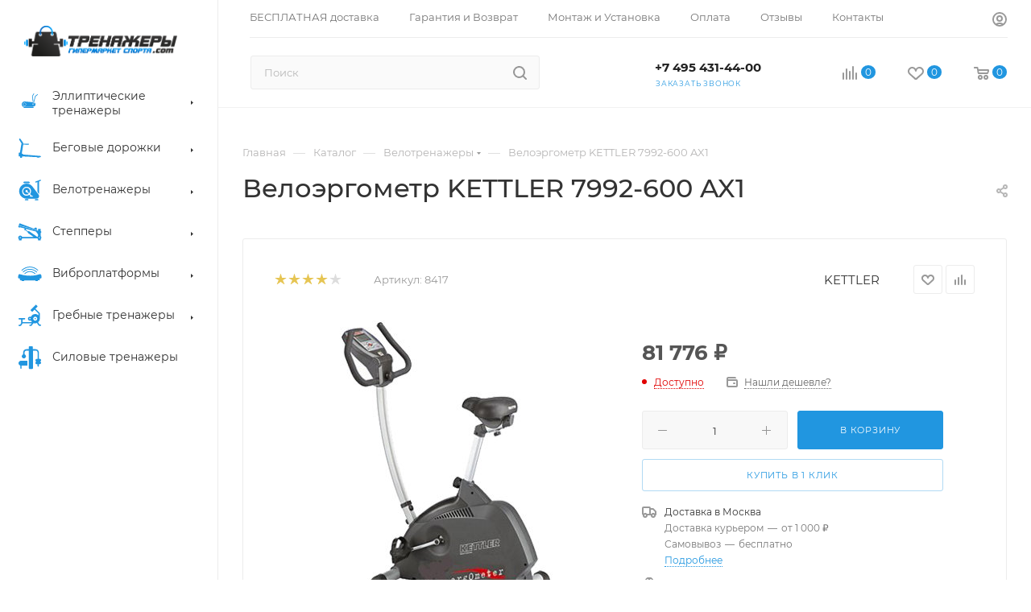

--- FILE ---
content_type: text/html; charset=UTF-8
request_url: https://trenazheri.com/catalog/veloergometr-kettler-7992-600-ax1/
body_size: 117340
content:
<!DOCTYPE html>
<html xmlns="http://www.w3.org/1999/xhtml" xml:lang="ru" lang="ru"  >
<head><link rel="canonical" href="https://trenazheri.com/catalog/veloergometr-kettler-7992-600-ax1/" />
<!--
#    <script data-skip-moving='true' async src='https://antisovetnic.ru/anti/3993a0ee1768b5dc4cd51fb23d851ccc'></script>-->
	<title>Купить Велоэргометр KETTLER 7992-600 AX1 по низкой цене и бесплатной доставкой по всей России</title>
	<meta name="viewport" content="initial-scale=1.0, width=device-width, maximum-scale=1" />
	<meta name="HandheldFriendly" content="true" />
	<meta name="yes" content="yes" />
	<meta name="apple-mobile-web-app-status-bar-style" content="black" />
	<meta name="SKYPE_TOOLBAR" content="SKYPE_TOOLBAR_PARSER_COMPATIBLE" />
	<meta http-equiv="Content-Type" content="text/html; charset=UTF-8" />
<meta name="description" content="Интернет-магазин Тренажеры.com предлагает Велоэргометр KETTLER 7992-600 AX1 по выгодной цене! Все модели доступны к заказу. Бесплатная доставка Звоните!" />
<script data-skip-moving="true">(function(w, d) {var v = w.frameCacheVars = {"CACHE_MODE":"HTMLCACHE","storageBlocks":[],"dynamicBlocks":{"basketitems-component-block":"d41d8cd98f00","header-auth-block1":"d41d8cd98f00","mobile-basket-with-compare-block1":"d41d8cd98f00","header-auth-block2":"d41d8cd98f00","header-basket-with-compare-block1":"d41d8cd98f00","header-auth-block3":"d41d8cd98f00","header-basket-with-compare-block2":"d41d8cd98f00","mobile-auth-block1":"d41d8cd98f00","mobile-basket-with-compare-block2":"d41d8cd98f00","dv_8417":"f394c36c097f","qepX1R":"d41d8cd98f00","OhECjo":"d41d8cd98f00","6zLbbW":"4218cef79be4","KSBlai":"d41d8cd98f00","des":"d41d8cd98f00","viewed-block":"d41d8cd98f00","8gJilP":"d41d8cd98f00","basketitems-block":"d41d8cd98f00","bottom-panel-block":"d41d8cd98f00"},"AUTO_UPDATE":true,"AUTO_UPDATE_TTL":0,"version":2};var inv = false;if (v.AUTO_UPDATE === false){if (v.AUTO_UPDATE_TTL && v.AUTO_UPDATE_TTL > 0){var lm = Date.parse(d.lastModified);if (!isNaN(lm)){var td = new Date().getTime();if ((lm + v.AUTO_UPDATE_TTL * 1000) >= td){w.frameRequestStart = false;w.preventAutoUpdate = true;return;}inv = true;}}else{w.frameRequestStart = false;w.preventAutoUpdate = true;return;}}var r = w.XMLHttpRequest ? new XMLHttpRequest() : (w.ActiveXObject ? new w.ActiveXObject("Microsoft.XMLHTTP") : null);if (!r) { return; }w.frameRequestStart = true;var m = v.CACHE_MODE; var l = w.location; var x = new Date().getTime();var q = "?bxrand=" + x + (l.search.length > 0 ? "&" + l.search.substring(1) : "");var u = l.protocol + "//" + l.host + l.pathname + q;r.open("GET", u, true);r.setRequestHeader("BX-ACTION-TYPE", "get_dynamic");r.setRequestHeader("X-Bitrix-Composite", "get_dynamic");r.setRequestHeader("BX-CACHE-MODE", m);r.setRequestHeader("BX-CACHE-BLOCKS", v.dynamicBlocks ? JSON.stringify(v.dynamicBlocks) : "");if (inv){r.setRequestHeader("BX-INVALIDATE-CACHE", "Y");}try { r.setRequestHeader("BX-REF", d.referrer || "");} catch(e) {}if (m === "APPCACHE"){r.setRequestHeader("BX-APPCACHE-PARAMS", JSON.stringify(v.PARAMS));r.setRequestHeader("BX-APPCACHE-URL", v.PAGE_URL ? v.PAGE_URL : "");}r.onreadystatechange = function() {if (r.readyState != 4) { return; }var a = r.getResponseHeader("BX-RAND");var b = w.BX && w.BX.frameCache ? w.BX.frameCache : false;if (a != x || !((r.status >= 200 && r.status < 300) || r.status === 304 || r.status === 1223 || r.status === 0)){var f = {error:true, reason:a!=x?"bad_rand":"bad_status", url:u, xhr:r, status:r.status};if (w.BX && w.BX.ready && b){BX.ready(function() {setTimeout(function(){BX.onCustomEvent("onFrameDataRequestFail", [f]);}, 0);});}w.frameRequestFail = f;return;}if (b){b.onFrameDataReceived(r.responseText);if (!w.frameUpdateInvoked){b.update(false);}w.frameUpdateInvoked = true;}else{w.frameDataString = r.responseText;}};r.send();var p = w.performance;if (p && p.addEventListener && p.getEntries && p.setResourceTimingBufferSize){var e = 'resourcetimingbufferfull';var h = function() {if (w.BX && w.BX.frameCache && w.BX.frameCache.frameDataInserted){p.removeEventListener(e, h);}else {p.setResourceTimingBufferSize(p.getEntries().length + 50);}};p.addEventListener(e, h);}})(window, document);</script>
<script data-skip-moving="true">(function(w, d, n) {var cl = "bx-core";var ht = d.documentElement;var htc = ht ? ht.className : undefined;if (htc === undefined || htc.indexOf(cl) !== -1){return;}var ua = n.userAgent;if (/(iPad;)|(iPhone;)/i.test(ua)){cl += " bx-ios";}else if (/Windows/i.test(ua)){cl += ' bx-win';}else if (/Macintosh/i.test(ua)){cl += " bx-mac";}else if (/Linux/i.test(ua) && !/Android/i.test(ua)){cl += " bx-linux";}else if (/Android/i.test(ua)){cl += " bx-android";}cl += (/(ipad|iphone|android|mobile|touch)/i.test(ua) ? " bx-touch" : " bx-no-touch");cl += w.devicePixelRatio && w.devicePixelRatio >= 2? " bx-retina": " bx-no-retina";if (/AppleWebKit/.test(ua)){cl += " bx-chrome";}else if (/Opera/.test(ua)){cl += " bx-opera";}else if (/Firefox/.test(ua)){cl += " bx-firefox";}ht.className = htc ? htc + " " + cl : cl;})(window, document, navigator);</script>

<link href="/bitrix/css/aspro.max/notice.min.css?16493238502876"  rel="stylesheet" />
<link href="/bitrix/js/ui/design-tokens/dist/ui.design-tokens.min.css?174221960423463"  rel="stylesheet" />
<link href="/bitrix/js/ui/fonts/opensans/ui.font.opensans.min.css?16710834162320"  rel="stylesheet" />
<link href="/bitrix/js/main/popup/dist/main.popup.bundle.min.css?174225816926589"  rel="stylesheet" />
<link href="/bitrix/cache/css/s1/aspro_max/page_b5e133871e766509f0148d090b53cf3b/page_b5e133871e766509f0148d090b53cf3b_v1.css?1760939846121829"  rel="stylesheet" />
<link href="/bitrix/cache/css/s1/aspro_max/default_491e29ab1b21d6b3582cbf4829fae845/default_491e29ab1b21d6b3582cbf4829fae845_v1.css?1760939846643"  rel="stylesheet" />
<link href="/bitrix/cache/css/s1/aspro_max/template_4a78513b76c9f4f06fc6d32cd9ec103c/template_4a78513b76c9f4f06fc6d32cd9ec103c_v1.css?17609398461346543"  data-template-style="true" rel="stylesheet" />


<script type="extension/settings" data-extension="currency.currency-core">{"region":"ru"}</script>


<link href="/bitrix/templates/aspro_max/css/critical.min.css?167108283024" data-skip-moving="true" rel="stylesheet">
<meta name="theme-color" content="#2196e0">
<style>:root{--theme-base-color: #2196e0;--theme-base-opacity-color: #2196e01a;--theme-base-color-hue:203;--theme-base-color-saturation:75%;--theme-base-color-lightness:50%;}</style>
<style>html {--theme-page-width: 1700px;--theme-page-width-padding: 32px}</style>
<script data-skip-moving="true">window.lazySizesConfig = window.lazySizesConfig || {};lazySizesConfig.loadMode = 1;lazySizesConfig.expand = 200;lazySizesConfig.expFactor = 1;lazySizesConfig.hFac = 0.1;window.lazySizesConfig.lazyClass = "lazy";</script>
<script src="/bitrix/templates/aspro_max/js/lazysizes.min.js" data-skip-moving="true" defer=""></script>
<script src="/bitrix/templates/aspro_max/js/ls.unveilhooks.min.js" data-skip-moving="true" defer=""></script>
<link href="/bitrix/templates/aspro_max/css/print.min.css?164932401021745" data-template-style="true" rel="stylesheet" media="print">
					<script data-skip-moving="true" src="/bitrix/js/aspro.max/jquery-2.1.3.min.js"></script>
					<script data-skip-moving="true" src="/bitrix/templates/aspro_max/js/speed.min.js?=1671082830"></script>
<link rel="shortcut icon" href="/favicon.ico" type="image/x-icon" />
<link rel="apple-touch-icon" sizes="180x180" href="/include/apple-touch-icon.png" />
<link rel="alternate" media="only screen and (max-width: 640px)" href="https://trenazheri.com/catalog/veloergometr-kettler-7992-600-ax1/"/>
<meta property="og:description" content="Велоэргометр: да
Встроенные программы: фитнес-оценка, программа постоянного усилия, постоянного усилия
Количество программ: 6
Система нагрузки: электромагнитная
Тип: вертикальный" />
<meta property="og:image" content="https://trenazheri.com/upload/iblock/d19/i1wwgqspl0bt77obwisi3qt5q82ckuv6.jpg" />
<link rel="image_src" href="https://trenazheri.com/upload/iblock/d19/i1wwgqspl0bt77obwisi3qt5q82ckuv6.jpg"  />
<meta property="og:title" content="Купить Велоэргометр KETTLER 7992-600 AX1 по низкой цене и бесплатной доставкой по всей России" />
<meta property="og:type" content="website" />
<meta property="og:url" content="https://trenazheri.com/catalog/veloergometr-kettler-7992-600-ax1/" />

			</head>
<body class=" site_s1  sticky_menu fill_bg_n catalog-delayed-btn-Y theme-light" id="main" data-site="/">

	
	<div id="panel"></div>
	
				<div id="bxdynamic_basketitems-component-block_start" style="display:none"></div><div id="bxdynamic_basketitems-component-block_end" style="display:none"></div>								<div class="cd-modal-bg"></div>
		<script data-skip-moving="true">var solutionName = 'arMaxOptions';</script>
		<script src="/bitrix/templates/aspro_max/js/setTheme.php?site_id=s1&site_dir=/" data-skip-moving="true"></script>
				<div class="wrapper1  header_bgcolored long_header2 wides_menu smalls big_header sticky_menu catalog_page basket_normal basket_fill_WHITE side_RIGHT block_side_WIDE catalog_icons_Y banner_auto with_fast_view mheader-v4 header-v28 header-font-lower_N regions_N title_position_LEFT fill_ footer-v2 front-vindex1 mfixed_Y mfixed_view_always title-v1 lazy_Y with_phones compact-catalog dark-hover-overlay normal-catalog-img landing-slider big-banners-mobile-slider bottom-icons-panel-N compact-breadcrumbs-N catalog-delayed-btn-Y  ">

<div class="mega_fixed_menu scrollblock">
	<div class="maxwidth-theme">
		<svg class="svg svg-close" width="14" height="14" viewBox="0 0 14 14">
		  <path data-name="Rounded Rectangle 568 copy 16" d="M1009.4,953l5.32,5.315a0.987,0.987,0,0,1,0,1.4,1,1,0,0,1-1.41,0L1008,954.4l-5.32,5.315a0.991,0.991,0,0,1-1.4-1.4L1006.6,953l-5.32-5.315a0.991,0.991,0,0,1,1.4-1.4l5.32,5.315,5.31-5.315a1,1,0,0,1,1.41,0,0.987,0.987,0,0,1,0,1.4Z" transform="translate(-1001 -946)"></path>
		</svg>
		<i class="svg svg-close mask arrow"></i>
		<div class="row">
			<div class="col-md-9">
				<div class="left_menu_block">
					<div class="logo_block flexbox flexbox--row align-items-normal">
						<div class="logo">
							<a href="/"><svg xmlns="http://www.w3.org/2000/svg" xmlns:xlink="http://www.w3.org/1999/xlink" width="786" height="157" viewBox="0 0 786 157">
  <image  data-name="Слой 2" width="786" height="157" xlink:href="[data-uri]"/>
</svg></a>						</div>
						<div class="top-description addr">
							Интернет-магазин спортивного инвентаря						</div>
					</div>
					<div class="search_block">
						<div class="search_wrap">
							<div class="search-block">
									<div class="search-wrapper">
		<div id="title-search_mega_menu">
			<form action="/catalog/" class="search">
				<div class="search-input-div">
					<input class="search-input" id="title-search-input_mega_menu" type="text" name="q" value="" placeholder="Поиск" size="20" maxlength="50" autocomplete="off" />
				</div>
				<div class="search-button-div">
					<button class="btn btn-search" type="submit" name="s" value="Найти"><i class="svg inline search2 " aria-hidden="true"><svg width="17" height="17"><use xlink:href="/bitrix/templates/aspro_max/images/svg/header_icons_srite.svg#search"></use></svg></i></button>
					
					<span class="close-block inline-search-hide"><span class="svg svg-close close-icons"></span></span>
				</div>
			</form>
		</div>
	</div>
							</div>
						</div>
					</div>
										<!-- noindex -->

	<div class="burger_menu_wrapper">
		
			<div class="top_link_wrapper">
				<div class="menu-item dropdown catalog wide_menu  active">
					<div class="wrap">
						<a class="dropdown-toggle" href="/catalog/">
							<div class="link-title color-theme-hover">
																	<i class="svg inline  svg-inline-icon_catalog" aria-hidden="true" ><svg xmlns="http://www.w3.org/2000/svg" width="10" height="10" viewBox="0 0 10 10"><path  data-name="Rounded Rectangle 969 copy 7" class="cls-1" d="M644,76a1,1,0,1,1-1,1A1,1,0,0,1,644,76Zm4,0a1,1,0,1,1-1,1A1,1,0,0,1,648,76Zm4,0a1,1,0,1,1-1,1A1,1,0,0,1,652,76Zm-8,4a1,1,0,1,1-1,1A1,1,0,0,1,644,80Zm4,0a1,1,0,1,1-1,1A1,1,0,0,1,648,80Zm4,0a1,1,0,1,1-1,1A1,1,0,0,1,652,80Zm-8,4a1,1,0,1,1-1,1A1,1,0,0,1,644,84Zm4,0a1,1,0,1,1-1,1A1,1,0,0,1,648,84Zm4,0a1,1,0,1,1-1,1A1,1,0,0,1,652,84Z" transform="translate(-643 -76)"/></svg></i>																Каталог							</div>
						</a>
													<span class="tail"></span>
							<div class="burger-dropdown-menu row">
								<div class="menu-wrapper" >
									
																														<div class="col-md-4 dropdown-submenu  has_img">
																						<a href="/catalog/ellipticheskie-trenazhery/" class="color-theme-hover" title="Эллиптические тренажеры">
												<span class="name option-font-bold">Эллиптические тренажеры</span>
											</a>
																								<div class="burger-dropdown-menu toggle_menu">
																																									<div class="menu-item   ">
															<a href="/catalog/ellipticheskie-trenazhery/magnitnye/" title="Магнитные">
																<span class="name color-theme-hover">Магнитные</span>
															</a>
																													</div>
																																									<div class="menu-item   ">
															<a href="/catalog/ellipticheskie-trenazhery/elektromagnitnye/" title="Электромагнитные">
																<span class="name color-theme-hover">Электромагнитные</span>
															</a>
																													</div>
																																									<div class="menu-item   ">
															<a href="/catalog/ellipticheskie-trenazhery/skladnye/" title="Складные">
																<span class="name color-theme-hover">Складные</span>
															</a>
																													</div>
																																									<div class="menu-item   ">
															<a href="/catalog/ellipticheskie-trenazhery/professionalnye/" title="Профессиональные">
																<span class="name color-theme-hover">Профессиональные</span>
															</a>
																													</div>
																																									<div class="menu-item   ">
															<a href="/catalog/ellipticheskie-trenazhery/poluprofessionalnye/" title="Полупрофессиональные">
																<span class="name color-theme-hover">Полупрофессиональные</span>
															</a>
																													</div>
																																									<div class="menu-item   ">
															<a href="/catalog/ellipticheskie-trenazhery/krosstrenery/" title="Кросстренеры">
																<span class="name color-theme-hover">Кросстренеры</span>
															</a>
																													</div>
																																									<div class="menu-item   ">
															<a href="/catalog/ellipticheskie-trenazhery/adidas/" title="Adidas">
																<span class="name color-theme-hover">Adidas</span>
															</a>
																													</div>
																																									<div class="menu-item   ">
															<a href="/catalog/ellipticheskie-trenazhery/dhz/" title="DHZ">
																<span class="name color-theme-hover">DHZ</span>
															</a>
																													</div>
																																									<div class="menu-item   ">
															<a href="/catalog/ellipticheskie-trenazhery/horizon/" title="Horizon">
																<span class="name color-theme-hover">Horizon</span>
															</a>
																													</div>
																																									<div class="menu-item   ">
															<a href="/catalog/ellipticheskie-trenazhery/nautilus/" title="Nautilus">
																<span class="name color-theme-hover">Nautilus</span>
															</a>
																													</div>
																									</div>
																					</div>
									
																														<div class="col-md-4 dropdown-submenu  has_img">
																						<a href="/catalog/begovye-dorozhki/" class="color-theme-hover" title="Беговые дорожки">
												<span class="name option-font-bold">Беговые дорожки</span>
											</a>
																								<div class="burger-dropdown-menu toggle_menu">
																																									<div class="menu-item   ">
															<a href="/catalog/begovye-dorozhki/elektricheskie/" title="Электрические">
																<span class="name color-theme-hover">Электрические</span>
															</a>
																													</div>
																																									<div class="menu-item   ">
															<a href="/catalog/begovye-dorozhki/mekhanicheskie/" title="Механические">
																<span class="name color-theme-hover">Механические</span>
															</a>
																													</div>
																																									<div class="menu-item   ">
															<a href="/catalog/begovye-dorozhki/magnitnie/" title="Магнитные">
																<span class="name color-theme-hover">Магнитные</span>
															</a>
																													</div>
																																									<div class="menu-item   ">
															<a href="/catalog/begovye-dorozhki/skladnye/" title="Складные">
																<span class="name color-theme-hover">Складные</span>
															</a>
																													</div>
																																									<div class="menu-item   ">
															<a href="/catalog/begovye-dorozhki/professionalnye/" title="Профессиональные">
																<span class="name color-theme-hover">Профессиональные</span>
															</a>
																													</div>
																																									<div class="menu-item   ">
															<a href="/catalog/begovye-dorozhki/poluprofessionalnye/" title="Полупрофессиональные">
																<span class="name color-theme-hover">Полупрофессиональные</span>
															</a>
																													</div>
																																									<div class="menu-item   ">
															<a href="/catalog/begovye-dorozhki/dlya-bolshogo-vesa/" title="Для большого веса">
																<span class="name color-theme-hover">Для большого веса</span>
															</a>
																													</div>
																																									<div class="menu-item   ">
															<a href="/catalog/begovye-dorozhki/kompaktnye/" title="Компактные">
																<span class="name color-theme-hover">Компактные</span>
															</a>
																													</div>
																																									<div class="menu-item   ">
															<a href="/catalog/begovye-dorozhki/nedorogie/" title="Недорогие">
																<span class="name color-theme-hover">Недорогие</span>
															</a>
																													</div>
																																									<div class="menu-item   ">
															<a href="/catalog/begovye-dorozhki/bowflex/" title="Bowflex">
																<span class="name color-theme-hover">Bowflex</span>
															</a>
																													</div>
																																									<div class="menu-item collapsed  ">
															<a href="/catalog/begovye-dorozhki/everyfit/" title="EVERYFIT">
																<span class="name color-theme-hover">EVERYFIT</span>
															</a>
																													</div>
																																									<div class="menu-item collapsed  ">
															<a href="/catalog/begovye-dorozhki/hasttings/" title="Hasttings">
																<span class="name color-theme-hover">Hasttings</span>
															</a>
																													</div>
																																									<div class="menu-item collapsed  ">
															<a href="/catalog/begovye-dorozhki/xiaomi/" title="Xiaomi">
																<span class="name color-theme-hover">Xiaomi</span>
															</a>
																													</div>
																																									<div class="menu-item collapsed  ">
															<a href="/catalog/begovye-dorozhki/vision-fitness/" title="Vision Fitness">
																<span class="name color-theme-hover">Vision Fitness</span>
															</a>
																													</div>
																									</div>
																					</div>
									
																														<div class="col-md-4 dropdown-submenu  has_img">
																						<a href="/catalog/velotrenazhery/" class="color-theme-hover" title="Велотренажеры">
												<span class="name option-font-bold">Велотренажеры</span>
											</a>
																								<div class="burger-dropdown-menu toggle_menu">
																																									<div class="menu-item   ">
															<a href="/catalog/velotrenazhery/vertikalnye/" title="Вертикальные">
																<span class="name color-theme-hover">Вертикальные</span>
															</a>
																													</div>
																																									<div class="menu-item   ">
															<a href="/catalog/velotrenazhery/gorizontalnye/" title="Горизонтальные">
																<span class="name color-theme-hover">Горизонтальные</span>
															</a>
																													</div>
																																									<div class="menu-item   ">
															<a href="/catalog/velotrenazhery/magnitnye/" title="Магнитные">
																<span class="name color-theme-hover">Магнитные</span>
															</a>
																													</div>
																																									<div class="menu-item   ">
															<a href="/catalog/velotrenazhery/elektromagnitnye/" title="Электромагнитные">
																<span class="name color-theme-hover">Электромагнитные</span>
															</a>
																													</div>
																																									<div class="menu-item   ">
															<a href="/catalog/velotrenazhery/mini/" title="Мини">
																<span class="name color-theme-hover">Мини</span>
															</a>
																													</div>
																																									<div class="menu-item   ">
															<a href="/catalog/velotrenazhery/veloergometry/" title="Велоэргометры">
																<span class="name color-theme-hover">Велоэргометры</span>
															</a>
																													</div>
																																									<div class="menu-item   ">
															<a href="/catalog/velotrenazhery/aerobayki/" title="Аэробайки">
																<span class="name color-theme-hover">Аэробайки</span>
															</a>
																													</div>
																																									<div class="menu-item   ">
															<a href="/catalog/velotrenazhery/spin-bayki/" title="Спин-байки">
																<span class="name color-theme-hover">Спин-байки</span>
															</a>
																													</div>
																																									<div class="menu-item   ">
															<a href="/catalog/velotrenazhery/remennye/" title="Ременные">
																<span class="name color-theme-hover">Ременные</span>
															</a>
																													</div>
																																									<div class="menu-item   ">
															<a href="/catalog/velotrenazhery/kolodochnye/" title="Колодочные">
																<span class="name color-theme-hover">Колодочные</span>
															</a>
																													</div>
																																									<div class="menu-item collapsed  ">
															<a href="/catalog/velotrenazhery/kompaktnye/" title="Компактные">
																<span class="name color-theme-hover">Компактные</span>
															</a>
																													</div>
																																									<div class="menu-item collapsed  ">
															<a href="/catalog/velotrenazhery/professionalnye/" title="Профессиональные">
																<span class="name color-theme-hover">Профессиональные</span>
															</a>
																													</div>
																																									<div class="menu-item collapsed  ">
															<a href="/catalog/velotrenazhery/poluprofessionalnye/" title="Полупрофессиональные">
																<span class="name color-theme-hover">Полупрофессиональные</span>
															</a>
																													</div>
																																									<div class="menu-item collapsed  ">
															<a href="/catalog/velotrenazhery/generatornye/" title="Генераторные">
																<span class="name color-theme-hover">Генераторные</span>
															</a>
																													</div>
																																									<div class="menu-item collapsed  ">
															<a href="/catalog/velotrenazhery/s-elektroprivodom/" title="С электроприводом">
																<span class="name color-theme-hover">С электроприводом</span>
															</a>
																													</div>
																																									<div class="menu-item collapsed  ">
															<a href="/catalog/velotrenazhery/skladnye/" title="Складные">
																<span class="name color-theme-hover">Складные</span>
															</a>
																													</div>
																																									<div class="menu-item collapsed  ">
															<a href="/catalog/velotrenazhery/detskie/" title="Детские">
																<span class="name color-theme-hover">Детские</span>
															</a>
																													</div>
																									</div>
																					</div>
									
																														<div class="col-md-4 dropdown-submenu  has_img">
																						<a href="/catalog/steppery/" class="color-theme-hover" title="Степперы">
												<span class="name option-font-bold">Степперы</span>
											</a>
																								<div class="burger-dropdown-menu toggle_menu">
																																									<div class="menu-item   ">
															<a href="/catalog/steppery/steppery-lestnitsy/" title="Степперы-лестницы">
																<span class="name color-theme-hover">Степперы-лестницы</span>
															</a>
																													</div>
																																									<div class="menu-item   ">
															<a href="/catalog/steppery/elektromagnitnye/" title="Электромагнитные">
																<span class="name color-theme-hover">Электромагнитные</span>
															</a>
																													</div>
																																									<div class="menu-item   ">
															<a href="/catalog/steppery/gidravlicheskie/" title="Гидравлические">
																<span class="name color-theme-hover">Гидравлические</span>
															</a>
																													</div>
																																									<div class="menu-item   ">
															<a href="/catalog/steppery/ministeppery/" title="Министепперы">
																<span class="name color-theme-hover">Министепперы</span>
															</a>
																													</div>
																																									<div class="menu-item   ">
															<a href="/catalog/steppery/aerosteppery/" title="Аэростепперы">
																<span class="name color-theme-hover">Аэростепперы</span>
															</a>
																													</div>
																																									<div class="menu-item   ">
															<a href="/catalog/steppery/professionalnye/" title="Профессиональные">
																<span class="name color-theme-hover">Профессиональные</span>
															</a>
																													</div>
																																									<div class="menu-item   ">
															<a href="/catalog/steppery/magnitnye/" title="Магнитные">
																<span class="name color-theme-hover">Магнитные</span>
															</a>
																													</div>
																																									<div class="menu-item   ">
															<a href="/catalog/steppery/dfc/" title="DFC">
																<span class="name color-theme-hover">DFC</span>
															</a>
																													</div>
																																									<div class="menu-item   ">
															<a href="/catalog/steppery/oxygen-fitness/" title="Oxygen Fitness">
																<span class="name color-theme-hover">Oxygen Fitness</span>
															</a>
																													</div>
																																									<div class="menu-item   ">
															<a href="/catalog/steppery/ultragym/" title="UltraGym">
																<span class="name color-theme-hover">UltraGym</span>
															</a>
																													</div>
																									</div>
																					</div>
									
																														<div class="col-md-4 dropdown-submenu  has_img">
																						<a href="/catalog/vibroplatformy/" class="color-theme-hover" title="Виброплатформы">
												<span class="name option-font-bold">Виброплатформы</span>
											</a>
																								<div class="burger-dropdown-menu toggle_menu">
																																									<div class="menu-item   ">
															<a href="/catalog/vibroplatformy/vertikalnye/" title="Вертикальные">
																<span class="name color-theme-hover">Вертикальные</span>
															</a>
																													</div>
																																									<div class="menu-item   ">
															<a href="/catalog/vibroplatformy/gorizontalnye/" title="Горизонтальные">
																<span class="name color-theme-hover">Горизонтальные</span>
															</a>
																													</div>
																																									<div class="menu-item   ">
															<a href="/catalog/vibroplatformy/s-espanderami/" title="С эспандерами">
																<span class="name color-theme-hover">С эспандерами</span>
															</a>
																													</div>
																																									<div class="menu-item   ">
															<a href="/catalog/vibroplatformy/professionalnye/" title="Профессиональные">
																<span class="name color-theme-hover">Профессиональные</span>
															</a>
																													</div>
																																									<div class="menu-item   ">
															<a href="/catalog/vibroplatformy/kampfer/" title="Kampfer">
																<span class="name color-theme-hover">Kampfer</span>
															</a>
																													</div>
																																									<div class="menu-item   ">
															<a href="/catalog/vibroplatformy/yamaguchi/" title="Yamaguchi">
																<span class="name color-theme-hover">Yamaguchi</span>
															</a>
																													</div>
																									</div>
																					</div>
									
																														<div class="col-md-4 dropdown-submenu  has_img">
																						<a href="/catalog/grebnye-trenazhery/" class="color-theme-hover" title="Гребные тренажеры">
												<span class="name option-font-bold">Гребные тренажеры</span>
											</a>
																								<div class="burger-dropdown-menu toggle_menu">
																																									<div class="menu-item   ">
															<a href="/catalog/grebnye-trenazhery/vodnye/" title="Водные">
																<span class="name color-theme-hover">Водные</span>
															</a>
																													</div>
																																									<div class="menu-item   ">
															<a href="/catalog/grebnye-trenazhery/magnitnye/" title="Магнитные">
																<span class="name color-theme-hover">Магнитные</span>
															</a>
																													</div>
																																									<div class="menu-item   ">
															<a href="/catalog/grebnye-trenazhery/elektromagnitnye/" title="Электромагнитные">
																<span class="name color-theme-hover">Электромагнитные</span>
															</a>
																													</div>
																																									<div class="menu-item   ">
															<a href="/catalog/grebnye-trenazhery/skladnye/" title="Складные">
																<span class="name color-theme-hover">Складные</span>
															</a>
																													</div>
																																									<div class="menu-item   ">
															<a href="/catalog/grebnye-trenazhery/gidravlicheskie/" title="Гидравлические">
																<span class="name color-theme-hover">Гидравлические</span>
															</a>
																													</div>
																																									<div class="menu-item   ">
															<a href="/catalog/grebnye-trenazhery/aerodinamicheskie/" title="Аэродинамические">
																<span class="name color-theme-hover">Аэродинамические</span>
															</a>
																													</div>
																																									<div class="menu-item   ">
															<a href="/catalog/grebnye-trenazhery/aeromagnitnye/" title="Аэромагнитные">
																<span class="name color-theme-hover">Аэромагнитные</span>
															</a>
																													</div>
																																									<div class="menu-item   ">
															<a href="/catalog/grebnye-trenazhery/kompaktnye/" title="Компактные">
																<span class="name color-theme-hover">Компактные</span>
															</a>
																													</div>
																																									<div class="menu-item   ">
															<a href="/catalog/grebnye-trenazhery/professionalnye/" title="Профессиональные">
																<span class="name color-theme-hover">Профессиональные</span>
															</a>
																													</div>
																																									<div class="menu-item   ">
															<a href="/catalog/grebnye-trenazhery/lyzhno-grebnye/" title="Лыжно-гребные">
																<span class="name color-theme-hover">Лыжно-гребные</span>
															</a>
																													</div>
																									</div>
																					</div>
									
																														<div class="col-md-4   has_img">
																						<a href="/catalog/silovye-trenazhery/" class="color-theme-hover" title="Силовые тренажеры">
												<span class="name option-font-bold">Силовые тренажеры</span>
											</a>
																					</div>
																	</div>
							</div>
											</div>
				</div>
			</div>
					
		<div class="bottom_links_wrapper row">
								<div class="menu-item col-md-4 unvisible    ">
					<div class="wrap">
						<a class="" href="/sale/">
							<div class="link-title color-theme-hover">
																	<i class="svg inline  svg-inline-icon_discount" aria-hidden="true" ><svg xmlns="http://www.w3.org/2000/svg" width="9" height="12" viewBox="0 0 9 12"><path  data-name="Shape 943 copy 12" class="cls-1" d="M710,75l-7,7h3l-1,5,7-7h-3Z" transform="translate(-703 -75)"/></svg></i>																Акции							</div>
						</a>
											</div>
				</div>
								<div class="menu-item col-md-4 unvisible    ">
					<div class="wrap">
						<a class="" href="/services/">
							<div class="link-title color-theme-hover">
																Услуги							</div>
						</a>
											</div>
				</div>
								<div class="menu-item col-md-4 unvisible dropdown   ">
					<div class="wrap">
						<a class="dropdown-toggle" href="/help/">
							<div class="link-title color-theme-hover">
																Как купить							</div>
						</a>
													<span class="tail"></span>
							<div class="burger-dropdown-menu">
								<div class="menu-wrapper" >
									
																														<div class="  ">
																						<a href="/help/payment/" class="color-theme-hover" title="Условия оплаты">
												<span class="name option-font-bold">Условия оплаты</span>
											</a>
																					</div>
									
																														<div class="  ">
																						<a href="/help/delivery/" class="color-theme-hover" title="Условия доставки">
												<span class="name option-font-bold">Условия доставки</span>
											</a>
																					</div>
									
																														<div class="  ">
																						<a href="/help/warranty/" class="color-theme-hover" title="Гарантия на товар">
												<span class="name option-font-bold">Гарантия на товар</span>
											</a>
																					</div>
																	</div>
							</div>
											</div>
				</div>
								<div class="menu-item col-md-4 unvisible dropdown   ">
					<div class="wrap">
						<a class="dropdown-toggle" href="/company/">
							<div class="link-title color-theme-hover">
																Компания							</div>
						</a>
													<span class="tail"></span>
							<div class="burger-dropdown-menu">
								<div class="menu-wrapper" >
									
																														<div class="  ">
																						<a href="/company/" class="color-theme-hover" title="О компании">
												<span class="name option-font-bold">О компании</span>
											</a>
																					</div>
									
																														<div class="  ">
																						<a href="/company/vacancy/" class="color-theme-hover" title="Карьера">
												<span class="name option-font-bold">Карьера</span>
											</a>
																					</div>
									
																														<div class="  ">
																						<a href="/company/staff/" class="color-theme-hover" title="Команда">
												<span class="name option-font-bold">Команда</span>
											</a>
																					</div>
									
																														<div class="  ">
																						<a href="/company/reviews/" class="color-theme-hover" title="Отзывы">
												<span class="name option-font-bold">Отзывы</span>
											</a>
																					</div>
									
																														<div class="  ">
																						<a href="/contacts/" class="color-theme-hover" title="Контакты">
												<span class="name option-font-bold">Контакты</span>
											</a>
																					</div>
																	</div>
							</div>
											</div>
				</div>
								<div class="menu-item col-md-4 unvisible    ">
					<div class="wrap">
						<a class="" href="/contacts/">
							<div class="link-title color-theme-hover">
																Магазины							</div>
						</a>
											</div>
				</div>
					</div>

	</div>
					<!-- /noindex -->
														</div>
			</div>
			<div class="col-md-3">
				<div class="right_menu_block">
					<div class="contact_wrap">
						<div class="info">
							<div class="phone blocks">
								<div class="">
																	<!-- noindex -->
			<div class="phone with_dropdown white sm">
									<div class="wrap">
						<div>
									<i class="svg inline svg-inline-phone " aria-hidden="true"><svg width="5" height="13"><use xlink:href="/bitrix/templates/aspro_max/images/svg/header_icons_srite.svg#phone_footer"></use></svg></i><a rel="nofollow" href="tel:+74954314400">+7 495 431-44-00</a>
										</div>
					</div>
											</div>
			<!-- /noindex -->
												</div>
								<div class="callback_wrap">
									<span class="callback-block animate-load font_upper colored" data-event="jqm" data-param-form_id="CALLBACK" data-name="callback">Заказать звонок</span>
								</div>
							</div>
							<div class="question_button_wrapper">
								<span class="btn btn-lg btn-transparent-border-color btn-wide animate-load colored_theme_hover_bg-el" data-event="jqm" data-param-form_id="ASK" data-name="ask">
									Задать вопрос								</span>
							</div>
							<div class="person_wrap">
		<div id="bxdynamic_header-auth-block1_start" style="display:none"></div><div id="bxdynamic_header-auth-block1_end" style="display:none"></div>
			<div id="bxdynamic_mobile-basket-with-compare-block1_start" style="display:none"></div><div id="bxdynamic_mobile-basket-with-compare-block1_end" style="display:none"></div>								</div>
						</div>
					</div>
					<div class="footer_wrap">
						
		
							<div class="email blocks color-theme-hover">
					<i class="svg inline  svg-inline-email" aria-hidden="true" ><svg xmlns="http://www.w3.org/2000/svg" width="11" height="9" viewBox="0 0 11 9"><path  data-name="Rectangle 583 copy 16" class="cls-1" d="M367,142h-7a2,2,0,0,1-2-2v-5a2,2,0,0,1,2-2h7a2,2,0,0,1,2,2v5A2,2,0,0,1,367,142Zm0-2v-3.039L364,139h-1l-3-2.036V140h7Zm-6.634-5,3.145,2.079L366.634,135h-6.268Z" transform="translate(-358 -133)"/></svg></i>					<a href="mailto:zakaz@trenazheri.com">zakaz@trenazheri.com</a>				</div>
		
		
							<div class="address blocks">
					<i class="svg inline  svg-inline-addr" aria-hidden="true" ><svg xmlns="http://www.w3.org/2000/svg" width="9" height="12" viewBox="0 0 9 12"><path class="cls-1" d="M959.135,82.315l0.015,0.028L955.5,87l-3.679-4.717,0.008-.013a4.658,4.658,0,0,1-.83-2.655,4.5,4.5,0,1,1,9,0A4.658,4.658,0,0,1,959.135,82.315ZM955.5,77a2.5,2.5,0,0,0-2.5,2.5,2.467,2.467,0,0,0,.326,1.212l-0.014.022,2.181,3.336,2.034-3.117c0.033-.046.063-0.094,0.093-0.142l0.066-.1-0.007-.009a2.468,2.468,0,0,0,.32-1.2A2.5,2.5,0,0,0,955.5,77Z" transform="translate(-951 -75)"/></svg></i>					г. Москва, Нововладыкинский проезд, 1 к.4<br>
<br>				</div>
		
							<div class="social-block">
							<div class="social-icons">
		<!-- noindex -->
	<ul>
																												<li class="whats">
				<a href="https://wa.me/74954316600" target="_blank" rel="nofollow" title="WhatsApp">
					WhatsApp				</a>
			</li>
													</ul>
	<!-- /noindex -->
</div>						</div>
					</div>
				</div>
			</div>
		</div>
	</div>
</div>
<div class="header_wrap visible-lg visible-md title-v1 ">
	<header id="header">
		<div class="header-wrapper fix-logo1 header-v28">
	<div class="logo_and_menu-row showed icons_top">
		<div class="maxwidth-theme wides logo-row ">
			<div class="content-block no-area">
				<div class = "subcontent">
					<div class="top-block lines-block items-wrapper header__top-inner">
												<div class="header__top-item dotted-flex-1 hide-dotted">
							<div class="menus">
									<ul class="menu topest">
					<li  >
				<a href="/help/delivery/">
										<span>БЕСПЛАТНАЯ доставка</span>
				</a>
			</li>
					<li  >
				<a href="/help/warranty/">
										<span>Гарантия и Возврат</span>
				</a>
			</li>
					<li  >
				<a href="/services/ustanovka/">
										<span>Монтаж и Установка</span>
				</a>
			</li>
					<li  >
				<a href="/help/payment/">
										<span>Оплата</span>
				</a>
			</li>
					<li  >
				<a href="/company/reviews/">
										<span>Отзывы</span>
				</a>
			</li>
					<li  >
				<a href="/contacts/">
										<span>Контакты</span>
				</a>
			</li>
				<li class="more hidden">
			<span>...</span>
			<ul class="dropdown"></ul>
		</li>
	</ul>
	<script data-skip-moving="true">
		InitTopestMenuGummi();
		CheckTopMenuDotted();
	</script>
							</div>
						</div>
						<div class="right-icons header__top-item  showed icons_top">
							<div class="line-block line-block--40 line-block--40-1200">
																																<div class="line-block__item no-shrinked">
									<div class="wrap_icon inner-table-block1 person">
		<div id="bxdynamic_header-auth-block2_start" style="display:none"></div><div id="bxdynamic_header-auth-block2_end" style="display:none"></div>
										</div>
								</div>	
							</div>
						</div>
					</div>
				</div>
			</div>
			<div class="subbottom header__top-part">
				<div class="header__top-inner">
					<div class="header__top-item flex1">
						<div class="search_wraps content-block">
							<div class="search-block inner-table-block">
		<div class="search-wrapper">
			<div id="title-search_fixed">
				<form action="/catalog/" class="search">
					<div class="search-input-div">
						<input class="search-input" id="title-search-input_fixed" type="text" name="q" value="" placeholder="Поиск" size="20" maxlength="50" autocomplete="off" />
					</div>
					<div class="search-button-div">
													<button class="btn btn-search" type="submit" name="s" value="Найти">
								<i class="svg inline search2 " aria-hidden="true"><svg width="17" height="17"><use xlink:href="/bitrix/templates/aspro_max/images/svg/header_icons_srite.svg#search"></use></svg></i>							</button>
						
						<span class="close-block inline-search-hide"><i class="svg inline  svg-inline-search svg-close close-icons colored_theme_hover" aria-hidden="true" ><svg xmlns="http://www.w3.org/2000/svg" width="16" height="16" viewBox="0 0 16 16"><path data-name="Rounded Rectangle 114 copy 3" class="cccls-1" d="M334.411,138l6.3,6.3a1,1,0,0,1,0,1.414,0.992,0.992,0,0,1-1.408,0l-6.3-6.306-6.3,6.306a1,1,0,0,1-1.409-1.414l6.3-6.3-6.293-6.3a1,1,0,0,1,1.409-1.414l6.3,6.3,6.3-6.3A1,1,0,0,1,340.7,131.7Z" transform="translate(-325 -130)"></path></svg></i></span>
					</div>
				</form>
			</div>
		</div>
								</div>
						</div>
					</div>	
					<div class="header__top-item phone-wrapper">
						<div class="wrap_icon inner-table-block">
							<div class="phone-block icons blocks">
																									<!-- noindex -->
			<div class="phone with_dropdown">
									<i class="svg inline svg-inline-phone " aria-hidden="true"><svg width="5" height="13"><use xlink:href="/bitrix/templates/aspro_max/images/svg/header_icons_srite.svg#phone_black"></use></svg></i><a rel="nofollow" href="tel:+74954314400">+7 495 431-44-00</a>
											</div>
			<!-- /noindex -->
																													<div class="inline-block">
										<span class="callback-block animate-load font_upper_xs colored" data-event="jqm" data-param-form_id="CALLBACK" data-name="callback">Заказать звонок</span>
									</div>
															</div>
						</div>
					</div>
											<div class="right-icons header__top-item logo_and_menu-row icons_bottom">
							<div class="line-block__item line-block line-block--40 line-block--40-1200">
																		<div id="bxdynamic_header-basket-with-compare-block1_start" style="display:none"></div><div id="bxdynamic_header-basket-with-compare-block1_end" style="display:none"></div>													</div>
						</div> 
				</div>	
			</div>
			<div class="lines-row"></div>
		</div>
	</div>
</div>
<div class="sidebar_menu">
	<div class="sidebar_menu_inner">
		<div class="logo-row">
			<div class="logo-block">
				<div class="logo">
					<a href="/"><svg xmlns="http://www.w3.org/2000/svg" xmlns:xlink="http://www.w3.org/1999/xlink" width="786" height="157" viewBox="0 0 786 157">
  <image  data-name="Слой 2" width="786" height="157" xlink:href="[data-uri]"/>
</svg></a>				</div>
			</div>
		</div>
		<div class="menu-wrapper">
				<div class="menu_top_block catalog_block">
		<ul class="menu dropdown">
							<li class="full has-child  m_line v_hover">
					<a class="icons_fa parent" href="/catalog/ellipticheskie-trenazhery/" >
														<i class="svg inline  svg-inline-right" aria-hidden="true" ><svg xmlns="http://www.w3.org/2000/svg" width="3" height="5" viewBox="0 0 3 5"><path  data-name="Rectangle 4 copy" class="cls-1" d="M203,84V79l3,2.5Z" transform="translate(-203 -79)"/></svg></i>																																<span class="image">
																	<i class="svg inline  svg-inline-cat_icons" aria-hidden="true" ><svg version="1.1" xmlns="http://www.w3.org/2000/svg" xmlns:xlink="http://www.w3.org/1999/xlink" viewBox="0 0 256 256"><g fill="#5c7cfa" fill-rule="nonzero" stroke="none" stroke-width="1" stroke-linecap="butt" stroke-linejoin="miter" stroke-miterlimit="10" stroke-dasharray="" stroke-dashoffset="0" font-family="none" font-size="none"  style="mix-blend-mode: normal"><g transform="translate(36.04469,36) scale(4.6,4.6)"><g><g><path d="M5.4,34.6c-1.4,-0.6 -2.5,-1.6 -3.2,-2.9c-2.2,-4.1 0.4,-9.2 5,-9.8c0.9,-0.1 1.9,0 2.8,0.1c2.1,0.2 4.2,0.4 6.3,0.6c2.3,0.2 4.6,0.4 6.9,0.7c1.4,0.1 2.9,0.3 4.3,0.4c0.1,0 0.1,0 0.2,0c-0.3,1.1 -0.6,2.2 -0.9,3.3c-0.1,0.4 -0.2,0.8 -0.3,1.2c-0.2,0.8 0.3,1.5 1,1.7c0.7,0.2 1.5,-0.2 1.7,-0.9c0.4,-1.3 0.7,-2.7 1.1,-4c0.1,-0.2 0.1,-0.5 0.2,-0.7c0.8,0.3 1.4,0.9 1.8,1.5c1,1.5 1.2,3.1 0.4,4.8c-0.8,1.7 -2.2,2.6 -4,2.8c-0.4,0 -0.7,0 -1,-0.2c-0.3,-0.2 -0.7,-0.2 -1,-0.2c-6.3,0 -12.6,0 -18.8,0c-1.1,0 -1.8,0.6 -2.3,1.4c0,0 -0.1,0.1 -0.2,0.2zM4,28.5c0,2.1 1.6,3.8 3.7,3.8c2.1,0 3.8,-1.7 3.8,-3.8c0,-2.1 -1.7,-3.8 -3.8,-3.8c-2,0 -3.7,1.7 -3.7,3.8z" ></path><path d="M17.3,36.6c-3.5,0 -7.1,0 -10.6,0c-0.1,0 -0.2,0 -0.3,0c-0.5,0 -0.8,-0.4 -0.7,-0.9c0.2,-0.5 0.4,-1 0.8,-1.5c0.4,-0.5 0.9,-0.7 1.6,-0.7c6.2,0 12.3,0 18.5,0c0.8,0 1.4,0.3 1.8,0.9c0.3,0.4 0.4,0.9 0.6,1.3c0.1,0.4 -0.1,0.8 -0.6,0.8c-0.2,0 -0.3,0 -0.5,0c-3.5,0.1 -7,0.1 -10.6,0.1z" ></path><path d="M27.2,28.4c0.2,-0.7 0.4,-1.4 0.5,-2.1c1.4,-5.5 2.9,-11 4.3,-16.5c0.1,-0.3 0.2,-0.5 0.5,-0.7c1.6,-1.3 3.2,-2.5 4.8,-3.7c0.4,-0.3 0.9,-0.3 1.1,0.1c0.3,0.4 0.2,0.8 -0.2,1.1c-1.5,1.2 -3,2.3 -4.5,3.5c-0.2,0.1 -0.3,0.4 -0.4,0.6c-1.5,5.8 -3,11.7 -4.6,17.5c-0.1,0.2 -0.1,0.4 -0.2,0.6c-0.1,0.4 -0.5,0.6 -0.9,0.5c-0.1,-0.1 -0.4,-0.5 -0.4,-0.9z" ></path><path d="M28,22.9c-0.4,0 -0.8,-0.1 -1.2,-0.1c0,-0.2 -0.1,-0.5 -0.1,-0.7c-0.3,-2.9 -0.7,-5.8 -1,-8.6c-0.2,-1.3 -0.3,-2.6 -0.4,-3.8c0,-0.2 0.1,-0.4 0.2,-0.6c1,-1.8 2.1,-3.5 3.1,-5.2c0.2,-0.3 0.4,-0.5 0.8,-0.5c0.6,0.1 0.8,0.6 0.5,1.2c-0.5,0.9 -1.1,1.9 -1.7,2.8c-0.4,0.7 -0.9,1.4 -1.3,2.2c-0.1,0.1 -0.1,0.3 -0.1,0.5c0.3,2.5 0.6,5 0.9,7.5c0.2,1.4 0.4,2.7 0.5,4.1c0,0.3 -0.1,0.8 -0.2,1.2z" ></path><path d="M10.9,28.5c0,1.7 -1.4,3.1 -3.1,3.1c-1.7,0 -3.1,-1.4 -3.1,-3.1c0,-1.7 1.4,-3.1 3.1,-3.1c1.7,0 3.1,1.4 3.1,3.1z" ></path></g></g></g></g></svg></i>															</span>
												<span class="name">Эллиптические тренажеры</span>
						<div class="toggle_block"></div>
						<div class="clearfix"></div>
					</a>
											<div class="dropdown-block ">
							<div class="dropdown">
								<ul class="left-menu-wrapper">
																													<li class=" ">
																						<a class="section option-font-bold" href="/catalog/ellipticheskie-trenazhery/magnitnye/"><span>Магнитные</span></a>
																						<div class="clearfix"></div>
										</li>
																													<li class=" ">
																						<a class="section option-font-bold" href="/catalog/ellipticheskie-trenazhery/elektromagnitnye/"><span>Электромагнитные</span></a>
																						<div class="clearfix"></div>
										</li>
																													<li class=" ">
																						<a class="section option-font-bold" href="/catalog/ellipticheskie-trenazhery/skladnye/"><span>Складные</span></a>
																						<div class="clearfix"></div>
										</li>
																													<li class=" ">
																						<a class="section option-font-bold" href="/catalog/ellipticheskie-trenazhery/professionalnye/"><span>Профессиональные</span></a>
																						<div class="clearfix"></div>
										</li>
																													<li class=" ">
																						<a class="section option-font-bold" href="/catalog/ellipticheskie-trenazhery/poluprofessionalnye/"><span>Полупрофессиональные</span></a>
																						<div class="clearfix"></div>
										</li>
																													<li class=" ">
																						<a class="section option-font-bold" href="/catalog/ellipticheskie-trenazhery/krosstrenery/"><span>Кросстренеры</span></a>
																						<div class="clearfix"></div>
										</li>
																													<li class=" ">
																						<a class="section option-font-bold" href="/catalog/ellipticheskie-trenazhery/adidas/"><span>Adidas</span></a>
																						<div class="clearfix"></div>
										</li>
																													<li class=" ">
																						<a class="section option-font-bold" href="/catalog/ellipticheskie-trenazhery/dhz/"><span>DHZ</span></a>
																						<div class="clearfix"></div>
										</li>
																													<li class=" ">
																						<a class="section option-font-bold" href="/catalog/ellipticheskie-trenazhery/horizon/"><span>Horizon</span></a>
																						<div class="clearfix"></div>
										</li>
																													<li class=" ">
																						<a class="section option-font-bold" href="/catalog/ellipticheskie-trenazhery/nautilus/"><span>Nautilus</span></a>
																						<div class="clearfix"></div>
										</li>
																	</ul>
															</div>
						</div>
									</li>
							<li class="full has-child  m_line v_hover">
					<a class="icons_fa parent" href="/catalog/begovye-dorozhki/" >
														<i class="svg inline  svg-inline-right" aria-hidden="true" ><svg xmlns="http://www.w3.org/2000/svg" width="3" height="5" viewBox="0 0 3 5"><path  data-name="Rectangle 4 copy" class="cls-1" d="M203,84V79l3,2.5Z" transform="translate(-203 -79)"/></svg></i>																																<span class="image">
																	<i class="svg inline  svg-inline-cat_icons" aria-hidden="true" ><?xml version="1.0" encoding="utf-8"?><!-- Generator: Adobe Illustrator 19.0.0, SVG Export Plug-In . SVG Version: 6.00 Build 0)  --><svg version="1.1"  xmlns="http://www.w3.org/2000/svg" xmlns:xlink="http://www.w3.org/1999/xlink" x="0px" y="0px"
	 viewBox="0 0 40 40" style="enable-background:new 0 0 40 40;" xml:space="preserve"><style>
	.st0{fill:#D82A4F;}
</style><path  class="st0" d="M32.3,34.9c-8.4-0.2-16.7-1.3-24.9-1.1c-0.1,0.8-0.1,1.7-0.4,1.9C6.5,36,5.7,35.9,5,35.9
	c-0.5,0-1,0-1-0.7c0-0.5,0-0.9,0-1.4c-0.5,0-1,0-1.4-0.1c-0.8-0.1-1.2-0.5-1.1-1.3c0-1.3,0.1-2.7,0.1-4c0.1-1,0.8-1.3,2.1-0.8
	c0.2-1.3,0.4-2.5,0.6-3.7c0.6-3.5,1.1-7,1.7-10.5c0.1-0.4,0.3-0.8,0.4-1.1C5.6,11.1,4.9,10,4.2,8.8C3.6,7.9,3,6.9,2.4,5.9
	C2.1,5.3,2.2,4.7,2.7,4.3C3.3,3.9,4,4.1,4.4,4.6c1.5,2.1,3,4.2,4.4,6.3C9,11.1,9.1,11.5,9,11.7c-0.4,0.9,0.1,0.9,0.7,0.9
	c2.5,0,5,0.1,7.5,0.1c0.6,0,1.4-0.1,1.4,0.8c0,0.9-0.8,0.7-1.4,0.7c-2.5,0-4.9,0-7.4-0.1c-0.2,0-0.4,0-0.7,0c-0.5,3.1-1,6.2-1.5,9.3
	c-0.3,1.6-0.5,3.1-0.8,4.7c-0.1,0.6,0,0.9,0.6,1.1c0.7,0.3,1.4,0.4,1.7,1.2c0.1,0.2,0.5,0.2,0.8,0.2c2.9,0.2,5.7,0.5,8.6,0.7
	c4.3,0.4,8.6,0.7,13,1.1c1.7,0.1,3.3,0.3,5,0.4c0.4,0,0.8,0.1,1.1,0.1c0.6,0.1,0.9,0.6,0.8,1.1c-0.1,0.6-0.4,0.9-1,1
	c-0.4,0-0.8,0-1.1,0c-0.4,0-0.8-0.1-1,0.5c0,0.1-0.4,0.2-0.6,0.2c-0.4,0-0.9,0-1.3,0C32.8,35.9,32.2,35.9,32.3,34.9z"/></svg>
</i>															</span>
												<span class="name">Беговые дорожки</span>
						<div class="toggle_block"></div>
						<div class="clearfix"></div>
					</a>
											<div class="dropdown-block ">
							<div class="dropdown">
								<ul class="left-menu-wrapper">
																													<li class=" ">
																						<a class="section option-font-bold" href="/catalog/begovye-dorozhki/elektricheskie/"><span>Электрические</span></a>
																						<div class="clearfix"></div>
										</li>
																													<li class=" ">
																						<a class="section option-font-bold" href="/catalog/begovye-dorozhki/mekhanicheskie/"><span>Механические</span></a>
																						<div class="clearfix"></div>
										</li>
																													<li class=" ">
																						<a class="section option-font-bold" href="/catalog/begovye-dorozhki/magnitnie/"><span>Магнитные</span></a>
																						<div class="clearfix"></div>
										</li>
																													<li class=" ">
																						<a class="section option-font-bold" href="/catalog/begovye-dorozhki/skladnye/"><span>Складные</span></a>
																						<div class="clearfix"></div>
										</li>
																													<li class=" ">
																						<a class="section option-font-bold" href="/catalog/begovye-dorozhki/professionalnye/"><span>Профессиональные</span></a>
																						<div class="clearfix"></div>
										</li>
																													<li class=" ">
																						<a class="section option-font-bold" href="/catalog/begovye-dorozhki/poluprofessionalnye/"><span>Полупрофессиональные</span></a>
																						<div class="clearfix"></div>
										</li>
																													<li class=" ">
																						<a class="section option-font-bold" href="/catalog/begovye-dorozhki/dlya-bolshogo-vesa/"><span>Для большого веса</span></a>
																						<div class="clearfix"></div>
										</li>
																													<li class=" ">
																						<a class="section option-font-bold" href="/catalog/begovye-dorozhki/kompaktnye/"><span>Компактные</span></a>
																						<div class="clearfix"></div>
										</li>
																													<li class=" ">
																						<a class="section option-font-bold" href="/catalog/begovye-dorozhki/nedorogie/"><span>Недорогие</span></a>
																						<div class="clearfix"></div>
										</li>
																													<li class=" ">
																						<a class="section option-font-bold" href="/catalog/begovye-dorozhki/bowflex/"><span>Bowflex</span></a>
																						<div class="clearfix"></div>
										</li>
																													<li class=" ">
																						<a class="section option-font-bold" href="/catalog/begovye-dorozhki/everyfit/"><span>EVERYFIT</span></a>
																						<div class="clearfix"></div>
										</li>
																													<li class=" ">
																						<a class="section option-font-bold" href="/catalog/begovye-dorozhki/hasttings/"><span>Hasttings</span></a>
																						<div class="clearfix"></div>
										</li>
																													<li class=" ">
																						<a class="section option-font-bold" href="/catalog/begovye-dorozhki/xiaomi/"><span>Xiaomi</span></a>
																						<div class="clearfix"></div>
										</li>
																													<li class=" ">
																						<a class="section option-font-bold" href="/catalog/begovye-dorozhki/vision-fitness/"><span>Vision Fitness</span></a>
																						<div class="clearfix"></div>
										</li>
																	</ul>
															</div>
						</div>
									</li>
							<li class="full has-child  m_line v_hover">
					<a class="icons_fa parent" href="/catalog/velotrenazhery/" >
														<i class="svg inline  svg-inline-right" aria-hidden="true" ><svg xmlns="http://www.w3.org/2000/svg" width="3" height="5" viewBox="0 0 3 5"><path  data-name="Rectangle 4 copy" class="cls-1" d="M203,84V79l3,2.5Z" transform="translate(-203 -79)"/></svg></i>																																<span class="image">
																	<i class="svg inline  svg-inline-cat_icons" aria-hidden="true" ><?xml version="1.0" encoding="utf-8"?><!-- Generator: Adobe Illustrator 19.0.0, SVG Export Plug-In . SVG Version: 6.00 Build 0)  --><svg version="1.1"  xmlns="http://www.w3.org/2000/svg" xmlns:xlink="http://www.w3.org/1999/xlink" x="0px" y="0px"
	 viewBox="0 0 40 40" style="enable-background:new 0 0 40 40;" xml:space="preserve"><style>
	.st0{fill:#D82A4F;}
</style><g><path  class="st0" d="M22.5,34.2c-2.9,0-5.7,0.1-8.6,0C7.7,34,2.4,28.5,2.4,22.2C2.3,15.9,6.3,10.8,12.5,9.7
		c4.8-0.9,8.9,0.7,11.9,4.5c3.5,4.4,6.7,8.9,10.1,13.4c1,1.3,1.1,2.8,0.4,4.3c-0.7,1.5-2,2.3-3.7,2.3C28.3,34.2,25.4,34.2,22.5,34.2
		C22.5,34.2,22.5,34.2,22.5,34.2z M21.3,29.7c-0.1,0-0.2,0-0.3,0c-0.5,0-1,0.1-0.9,0.7c0,0.2,0.6,0.5,1,0.6c1.2,0.1,2.4,0.1,3.6,0
		c0.3,0,0.6-0.4,0.9-0.6c-0.3-0.2-0.6-0.5-0.9-0.6c-0.4-0.2-1.1-0.1-1.4-0.3c-1-0.8-1.9-1.8-2.7-2.6c2.5-4.7,2-8.4-1.4-10.9
		c-2.9-2.2-7-1.9-9.6,0.7c-2.6,2.6-3,6.7-0.9,9.7c2.5,3.4,6.1,3.9,10.9,1.5C20.1,28.4,20.7,29,21.3,29.7z"/><path  class="st0" d="M32.8,6.7C32,7,31.3,7.2,30.6,7.5c-0.6,0.2-1.1,0.2-1.4-0.5c-0.3-0.7,0.2-1.1,0.7-1.3
		C32.3,4.9,34.7,4,37,3.1c0.6-0.2,1.1-0.1,1.4,0.6c0.2,0.6-0.1,1-0.7,1.2c0,0-0.1,0-0.1,0c-0.7,0.3-1.7,0.4-2.1,1
		c-0.4,0.6-0.2,1.6-0.2,2.4c0,5.7,0,11.4,0,17.1c0,0.3,0,0.7,0,1c-0.1,0-0.2,0-0.2,0.1c-1-1.6-2.5-2.7-2.4-5
		c0.2-4.5,0.1-9.1,0.1-13.6C32.8,7.5,32.8,7.2,32.8,6.7z"/><path  class="st0" d="M14.7,8.6c-1.3,0-2.5,0-3.8,0c-0.9,0-1.4-0.5-1.5-1.2c0-0.8,0.5-1.3,1.4-1.3c2.5,0,5.1,0,7.6,0
		c0.9,0,1.5,0.6,1.5,1.3c0,0.7-0.6,1.2-1.5,1.2C17.2,8.6,16,8.6,14.7,8.6z"/><path  class="st0" d="M14.7,37c-0.6,0-1.2,0-1.9,0c-0.6,0-1-0.3-1-0.9c0-0.7,0.4-1,1-1c1.3,0,2.6,0,3.9,0
		c0.6,0,1.1,0.3,1.1,0.9c0,0.7-0.4,1-1.1,1C16,37,15.3,37,14.7,37z"/><path  class="st0" d="M31.3,35.1c0.6,0,1.2,0,1.9,0c0.7,0,1.1,0.3,1.1,1c0,0.6-0.4,0.9-1.1,0.9c-1.3,0-2.6,0-3.9,0
		c-0.6,0-1-0.3-1-1c0-0.6,0.4-0.9,1.1-0.9C30,35.2,30.6,35.1,31.3,35.1z"/><path  class="st0" d="M18.2,26.2c-2.2,1.9-5.6,1.7-7.6-0.4c-2.1-2.2-2.1-5.7,0-7.8c2.1-2.2,5.5-2.3,7.7-0.4
		c2.3,2,2.7,5.3,0.7,7.8c-0.8-0.8-1.6-1.7-2.4-2.5c-0.1-0.2-0.2-0.5-0.1-0.8c0.1-1.1-0.6-2-1.7-2.1c-1.1-0.1-2,0.7-2,1.8
		c0,1.1,0.7,2,1.9,1.9c0.7,0,1.1,0.2,1.5,0.7C16.9,25,17.5,25.5,18.2,26.2z"/></g></svg>
</i>															</span>
												<span class="name">Велотренажеры</span>
						<div class="toggle_block"></div>
						<div class="clearfix"></div>
					</a>
											<div class="dropdown-block ">
							<div class="dropdown">
								<ul class="left-menu-wrapper">
																													<li class=" ">
																						<a class="section option-font-bold" href="/catalog/velotrenazhery/vertikalnye/"><span>Вертикальные</span></a>
																						<div class="clearfix"></div>
										</li>
																													<li class=" ">
																						<a class="section option-font-bold" href="/catalog/velotrenazhery/gorizontalnye/"><span>Горизонтальные</span></a>
																						<div class="clearfix"></div>
										</li>
																													<li class=" ">
																						<a class="section option-font-bold" href="/catalog/velotrenazhery/magnitnye/"><span>Магнитные</span></a>
																						<div class="clearfix"></div>
										</li>
																													<li class=" ">
																						<a class="section option-font-bold" href="/catalog/velotrenazhery/elektromagnitnye/"><span>Электромагнитные</span></a>
																						<div class="clearfix"></div>
										</li>
																													<li class=" ">
																						<a class="section option-font-bold" href="/catalog/velotrenazhery/mini/"><span>Мини</span></a>
																						<div class="clearfix"></div>
										</li>
																													<li class=" ">
																						<a class="section option-font-bold" href="/catalog/velotrenazhery/veloergometry/"><span>Велоэргометры</span></a>
																						<div class="clearfix"></div>
										</li>
																													<li class=" ">
																						<a class="section option-font-bold" href="/catalog/velotrenazhery/aerobayki/"><span>Аэробайки</span></a>
																						<div class="clearfix"></div>
										</li>
																													<li class=" ">
																						<a class="section option-font-bold" href="/catalog/velotrenazhery/spin-bayki/"><span>Спин-байки</span></a>
																						<div class="clearfix"></div>
										</li>
																													<li class=" ">
																						<a class="section option-font-bold" href="/catalog/velotrenazhery/remennye/"><span>Ременные</span></a>
																						<div class="clearfix"></div>
										</li>
																													<li class=" ">
																						<a class="section option-font-bold" href="/catalog/velotrenazhery/kolodochnye/"><span>Колодочные</span></a>
																						<div class="clearfix"></div>
										</li>
																													<li class=" ">
																						<a class="section option-font-bold" href="/catalog/velotrenazhery/kompaktnye/"><span>Компактные</span></a>
																						<div class="clearfix"></div>
										</li>
																													<li class=" ">
																						<a class="section option-font-bold" href="/catalog/velotrenazhery/professionalnye/"><span>Профессиональные</span></a>
																						<div class="clearfix"></div>
										</li>
																													<li class=" ">
																						<a class="section option-font-bold" href="/catalog/velotrenazhery/poluprofessionalnye/"><span>Полупрофессиональные</span></a>
																						<div class="clearfix"></div>
										</li>
																													<li class=" ">
																						<a class="section option-font-bold" href="/catalog/velotrenazhery/generatornye/"><span>Генераторные</span></a>
																						<div class="clearfix"></div>
										</li>
																													<li class=" ">
																						<a class="section option-font-bold" href="/catalog/velotrenazhery/s-elektroprivodom/"><span>С электроприводом</span></a>
																						<div class="clearfix"></div>
										</li>
																													<li class=" ">
																						<a class="section option-font-bold" href="/catalog/velotrenazhery/skladnye/"><span>Складные</span></a>
																						<div class="clearfix"></div>
										</li>
																													<li class=" ">
																						<a class="section option-font-bold" href="/catalog/velotrenazhery/detskie/"><span>Детские</span></a>
																						<div class="clearfix"></div>
										</li>
																	</ul>
															</div>
						</div>
									</li>
							<li class="full has-child  m_line v_hover">
					<a class="icons_fa parent" href="/catalog/steppery/" >
														<i class="svg inline  svg-inline-right" aria-hidden="true" ><svg xmlns="http://www.w3.org/2000/svg" width="3" height="5" viewBox="0 0 3 5"><path  data-name="Rectangle 4 copy" class="cls-1" d="M203,84V79l3,2.5Z" transform="translate(-203 -79)"/></svg></i>																																<span class="image">
																	<i class="svg inline  svg-inline-cat_icons" aria-hidden="true" ><?xml version="1.0" encoding="utf-8"?><!-- Generator: Adobe Illustrator 25.2.1, SVG Export Plug-In . SVG Version: 6.00 Build 0)  --><svg version="1.1"  xmlns="http://www.w3.org/2000/svg" xmlns:xlink="http://www.w3.org/1999/xlink" x="0px" y="0px"
	 viewBox="0 0 40 40" style="enable-background:new 0 0 40 40;" xml:space="preserve"><style>
	.st0{fill:#5BA1DD;}
	.st1{fill:#FFFFFF;}
</style><g><g><path class="st0" d="M0.83,29.65c0-0.11,0-0.21,0-0.32c0.02-0.07,0.04-0.14,0.05-0.21c0.18-1.51,1.25-2.67,2.75-2.96
			c1.41-0.27,2.93,0.46,3.58,1.76c0.12,0.24,0.26,0.31,0.51,0.31c6.03-0.01,12.05,0,18.08,0c0.09,0,0.18,0,0.34,0
			c-0.09-0.07-0.12-0.1-0.15-0.12c-2.82-1.97-5.65-3.95-8.48-5.92c-0.31-0.22-0.53-0.44-0.32-0.85c-0.24-0.16-0.46-0.3-0.68-0.45
			c-0.22-0.16-0.3-0.35-0.11-0.6c0.05-0.07,0.09-0.14,0.13-0.21c-0.02-0.03-0.02-0.05-0.04-0.06c-1.19-0.84-2.39-1.67-3.58-2.5
			c-0.08-0.05-0.2-0.08-0.29-0.06c-1.05,0.18-1.74-0.57-1.47-1.6c0.13-0.49,0.26-0.98,0.39-1.49c-2.61-0.7-5.21-1.39-7.82-2.09
			c-0.07,0.22-0.13,0.42-0.2,0.64C2.75,12.7,1.98,12.5,1.2,12.29c0.05-0.23,0.1-0.42,0.15-0.64C1.17,11.6,1,11.55,0.83,11.5
			c0-0.04,0-0.09,0-0.13c0.19-0.64,0.38-1.27,0.57-1.95c10.7,2.86,21.4,5.72,32.13,8.59c0-1.01,0-1.99,0-2.97c1.51,0,3,0,4.5,0
			c0,1.16,0,2.3,0,3.44c0,0.17,0.03,0.28,0.2,0.38c1.1,0.68,1.1,2.18,0,2.85c-0.17,0.1-0.2,0.21-0.2,0.38
			c0.01,1.37,0.02,2.75,0,4.12c-0.01,0.46,0.05,0.85,0.4,1.2c0.45,0.44,0.58,1.06,0.73,1.66c0,0.26,0,0.51,0,0.77
			c-0.2,0.51-0.28,1.12-0.62,1.5c-0.48,0.54-0.56,1.1-0.51,1.74c0.01,0.15,0,0.3,0,0.45c-0.01,0.39-0.2,0.58-0.6,0.58
			c-1.1,0-2.19,0-3.29,0c-0.41,0-0.61-0.19-0.61-0.6c-0.01-0.36-0.02-0.73,0-1.09c0.02-0.31-0.06-0.54-0.29-0.76
			c-0.18-0.17-0.34-0.39-0.43-0.62c-0.11-0.29-0.29-0.32-0.56-0.32c-6.98,0.01-13.97,0-20.95,0c-1.23,0-2.47,0-3.7,0
			c-0.17,0-0.25,0.05-0.34,0.2c-0.17,0.3-0.4,0.57-0.59,0.87c-0.08,0.13-0.16,0.29-0.17,0.45c-0.02,0.42,0,0.85-0.01,1.28
			c-0.01,0.41-0.22,0.6-0.63,0.6c-1.09,0-2.17,0-3.26,0c-0.43,0-0.63-0.2-0.63-0.62c0-0.43,0.01-0.85-0.01-1.28
			c-0.01-0.14-0.07-0.31-0.17-0.41c-0.38-0.42-0.66-0.88-0.82-1.42C0.92,30.15,0.88,29.9,0.83,29.65z M31.76,28.21
			c0.22,0,0.4-0.01,0.58,0c0.22,0.02,0.33-0.06,0.44-0.26c0.16-0.3,0.39-0.55,0.57-0.84c0.08-0.12,0.17-0.27,0.17-0.41
			c0.02-0.87,0.02-1.75,0-2.62c0-0.16-0.07-0.35-0.17-0.49c-0.95-1.28-1.91-2.55-2.89-3.82c-0.18-0.23-0.32-0.51-0.69-0.56
			c-0.44-0.07-0.86-0.21-1.29-0.33c-4.24-1.14-8.48-2.27-12.72-3.41c-0.61-0.16-1.22-0.32-1.84-0.49c-0.13,0.47-0.25,0.89-0.35,1.33
			c-0.02,0.08,0.02,0.22,0.09,0.27c1.19,0.84,2.38,1.67,3.58,2.5c0.04-0.06,0.08-0.1,0.11-0.14c0.25-0.35,0.37-0.37,0.73-0.12
			c0.19,0.13,0.38,0.26,0.6,0.41c0.28-0.31,0.56-0.21,0.85,0c1.14,0.8,2.28,1.6,3.42,2.39c2.82,1.97,5.65,3.95,8.47,5.92
			C31.63,27.71,31.8,27.88,31.76,28.21z M5.13,29.47c0-0.49-0.4-0.9-0.88-0.91c-0.49-0.01-0.92,0.41-0.92,0.91
			c0,0.5,0.41,0.9,0.92,0.9C4.75,30.36,5.13,29.97,5.13,29.47z M34.89,29.43c-0.02,0.5,0.35,0.91,0.85,0.93
			c0.52,0.02,0.93-0.35,0.95-0.86c0.01-0.51-0.38-0.93-0.88-0.94C35.32,28.55,34.9,28.95,34.89,29.43z"/><path class="st0" d="M3.58,5.88C4.96,6.4,6.33,6.92,7.71,7.44c5.95,2.24,11.9,4.47,17.85,6.71c0.27,0.1,0.54,0.19,0.82,0.26
			c0.54,0.13,1.01,0,1.4-0.41c0.26-0.27,0.5-0.55,0.75-0.83c0.3-0.35,0.68-0.47,1.12-0.37c0.39,0.09,0.78,0.2,1.16,0.33
			c0.44,0.15,0.68,0.48,0.69,0.94c0.02,0.98,0.01,1.96,0.01,2.97c-9.86-2.64-19.77-5.28-29.72-7.94C2.02,8.2,2.23,7.32,2.52,6.48
			c0.08-0.24,0.4-0.4,0.61-0.6C3.28,5.88,3.43,5.88,3.58,5.88z"/></g></g></svg>
</i>															</span>
												<span class="name">Степперы</span>
						<div class="toggle_block"></div>
						<div class="clearfix"></div>
					</a>
											<div class="dropdown-block ">
							<div class="dropdown">
								<ul class="left-menu-wrapper">
																													<li class=" ">
																						<a class="section option-font-bold" href="/catalog/steppery/steppery-lestnitsy/"><span>Степперы-лестницы</span></a>
																						<div class="clearfix"></div>
										</li>
																													<li class=" ">
																						<a class="section option-font-bold" href="/catalog/steppery/elektromagnitnye/"><span>Электромагнитные</span></a>
																						<div class="clearfix"></div>
										</li>
																													<li class=" ">
																						<a class="section option-font-bold" href="/catalog/steppery/gidravlicheskie/"><span>Гидравлические</span></a>
																						<div class="clearfix"></div>
										</li>
																													<li class=" ">
																						<a class="section option-font-bold" href="/catalog/steppery/ministeppery/"><span>Министепперы</span></a>
																						<div class="clearfix"></div>
										</li>
																													<li class=" ">
																						<a class="section option-font-bold" href="/catalog/steppery/aerosteppery/"><span>Аэростепперы</span></a>
																						<div class="clearfix"></div>
										</li>
																													<li class=" ">
																						<a class="section option-font-bold" href="/catalog/steppery/professionalnye/"><span>Профессиональные</span></a>
																						<div class="clearfix"></div>
										</li>
																													<li class=" ">
																						<a class="section option-font-bold" href="/catalog/steppery/magnitnye/"><span>Магнитные</span></a>
																						<div class="clearfix"></div>
										</li>
																													<li class=" ">
																						<a class="section option-font-bold" href="/catalog/steppery/dfc/"><span>DFC</span></a>
																						<div class="clearfix"></div>
										</li>
																													<li class=" ">
																						<a class="section option-font-bold" href="/catalog/steppery/oxygen-fitness/"><span>Oxygen Fitness</span></a>
																						<div class="clearfix"></div>
										</li>
																													<li class=" ">
																						<a class="section option-font-bold" href="/catalog/steppery/ultragym/"><span>UltraGym</span></a>
																						<div class="clearfix"></div>
										</li>
																	</ul>
															</div>
						</div>
									</li>
							<li class="full has-child  m_line v_hover">
					<a class="icons_fa parent" href="/catalog/vibroplatformy/" >
														<i class="svg inline  svg-inline-right" aria-hidden="true" ><svg xmlns="http://www.w3.org/2000/svg" width="3" height="5" viewBox="0 0 3 5"><path  data-name="Rectangle 4 copy" class="cls-1" d="M203,84V79l3,2.5Z" transform="translate(-203 -79)"/></svg></i>																																<span class="image">
																	<i class="svg inline  svg-inline-cat_icons" aria-hidden="true" ><?xml version="1.0" encoding="utf-8"?><!-- Generator: Adobe Illustrator 25.2.1, SVG Export Plug-In . SVG Version: 6.00 Build 0)  --><svg version="1.1"  xmlns="http://www.w3.org/2000/svg" xmlns:xlink="http://www.w3.org/1999/xlink" x="0px" y="0px"
	 viewBox="0 0 40 40" style="enable-background:new 0 0 40 40;" xml:space="preserve"><style>
	.st0{fill:#5BA1DD;}
	.st1{fill:#FFFFFF;}
</style><g><path class="st0" d="M33.34,30.79c-0.03,0.46-0.05,0.76-0.07,1.14c-1.29,0-2.58,0-3.91,0c-0.03-0.34-0.06-0.66-0.09-1.06
		c-6.18,0-12.34,0-18.55,0c-0.04,0.35-0.07,0.67-0.11,1.06c-1.28,0-2.56,0-3.88,0c-0.03-0.33-0.06-0.62-0.11-1.08
		c-0.64,0-1.29-0.01-1.94,0c-0.78,0.01-1.18-0.3-1.15-1.15c0.02-0.69,0.18-1.58-0.18-2c-0.29-0.35-1.26-0.09-1.9-0.23
		c-0.28-0.06-0.67-0.44-0.69-0.7c-0.16-1.92-0.11-3.84,0.93-5.56c0.15-0.25,0.52-0.54,0.78-0.53C3.27,20.71,4.1,20.76,4.87,21
		c5.46,1.72,11.06,2.24,16.74,2.17c4.86-0.07,9.61-0.86,14.23-2.39c0.58-0.19,1.26-0.1,1.9-0.11c0.14,0,0.35,0.06,0.4,0.16
		c0.44,1,1.3,1.83,1.17,3.07c-0.09,0.87-0.05,1.76-0.02,2.64c0.02,0.7-0.24,0.97-0.96,0.97c-1.88,0.02-1.88,0.04-1.89,1.94
		c-0.01,1.19-0.13,1.32-1.3,1.33C34.57,30.8,34,30.79,33.34,30.79z"/><path class="st0" d="M20.01,8.07c5.09,0.09,9.46,1.77,13.18,5.14c0.2,0.18,0.49,0.35,0.56,0.59c0.08,0.27,0.07,0.66-0.08,0.88
		c-0.09,0.13-0.53,0.05-0.8,0c-0.13-0.02-0.22-0.19-0.34-0.3c-7.26-6.68-17.5-6.68-24.84-0.01c-0.36,0.33-0.75,0.77-1.23,0.25
		c-0.48-0.52-0.01-0.89,0.34-1.21C10.54,9.89,14.99,8.17,20.01,8.07z"/><path class="st0" d="M19.48,11.86c5.03,0.05,8.83,1.53,12.05,4.53c0.36,0.34,0.8,0.7,0.28,1.2c-0.44,0.43-0.81,0.09-1.17-0.24
		c-6.15-5.58-14.75-5.61-20.92-0.08c-0.07,0.06-0.13,0.17-0.2,0.18c-0.34,0.05-0.69,0.08-1.04,0.12c0.06-0.37-0.01-0.86,0.2-1.08
		c2.14-2.12,4.71-3.52,7.65-4.18C17.57,12.04,18.85,11.95,19.48,11.86z"/><path class="st0" d="M29.27,19.61c0.04,0.66-0.48,1.02-0.92,0.77c-0.26-0.15-0.47-0.39-0.7-0.59c-4.29-3.73-10.64-3.76-14.96-0.07
		c-0.16,0.14-0.3,0.35-0.48,0.41c-0.33,0.1-0.68,0.11-1.03,0.16c0.05-0.37-0.04-0.88,0.17-1.08c1.91-1.9,4.23-3.06,6.89-3.43
		c3.95-0.54,7.46,0.52,10.45,3.19C28.94,19.2,29.14,19.46,29.27,19.61z"/></g></svg>
</i>															</span>
												<span class="name">Виброплатформы</span>
						<div class="toggle_block"></div>
						<div class="clearfix"></div>
					</a>
											<div class="dropdown-block ">
							<div class="dropdown">
								<ul class="left-menu-wrapper">
																													<li class=" ">
																						<a class="section option-font-bold" href="/catalog/vibroplatformy/vertikalnye/"><span>Вертикальные</span></a>
																						<div class="clearfix"></div>
										</li>
																													<li class=" ">
																						<a class="section option-font-bold" href="/catalog/vibroplatformy/gorizontalnye/"><span>Горизонтальные</span></a>
																						<div class="clearfix"></div>
										</li>
																													<li class=" ">
																						<a class="section option-font-bold" href="/catalog/vibroplatformy/s-espanderami/"><span>С эспандерами</span></a>
																						<div class="clearfix"></div>
										</li>
																													<li class=" ">
																						<a class="section option-font-bold" href="/catalog/vibroplatformy/professionalnye/"><span>Профессиональные</span></a>
																						<div class="clearfix"></div>
										</li>
																													<li class=" ">
																						<a class="section option-font-bold" href="/catalog/vibroplatformy/kampfer/"><span>Kampfer</span></a>
																						<div class="clearfix"></div>
										</li>
																													<li class=" ">
																						<a class="section option-font-bold" href="/catalog/vibroplatformy/yamaguchi/"><span>Yamaguchi</span></a>
																						<div class="clearfix"></div>
										</li>
																	</ul>
															</div>
						</div>
									</li>
							<li class="full has-child  m_line v_hover">
					<a class="icons_fa parent" href="/catalog/grebnye-trenazhery/" >
														<i class="svg inline  svg-inline-right" aria-hidden="true" ><svg xmlns="http://www.w3.org/2000/svg" width="3" height="5" viewBox="0 0 3 5"><path  data-name="Rectangle 4 copy" class="cls-1" d="M203,84V79l3,2.5Z" transform="translate(-203 -79)"/></svg></i>																																<span class="image">
																	<i class="svg inline  svg-inline-cat_icons" aria-hidden="true" ><?xml version="1.0" encoding="utf-8"?><!-- Generator: Adobe Illustrator 19.0.0, SVG Export Plug-In . SVG Version: 6.00 Build 0)  --><svg version="1.1"  xmlns="http://www.w3.org/2000/svg" xmlns:xlink="http://www.w3.org/1999/xlink" x="0px" y="0px"
	 viewBox="0 0 40 40" style="enable-background:new 0 0 40 40;" xml:space="preserve"><style>
	.st0{fill:#D82A4F;}
</style><g><path class="st0" d="M1.5,24.8c0.3-0.6,0.8-0.8,1.4-0.8c2.8,0,5.5,0,8.3,0c0.9,0,1.4,0.7,1.1,1.5c-0.2,0.4-0.6,0.7-1.1,0.7
		c-0.9,0-1.9,0-2.8,0c-0.1,0-0.2,0-0.4,0c0,1.5,0,2.9,0,4.3c5.2,0,10.3,0,15.4,0c-0.5-0.8-1.1-1.7-1.7-2.6c-0.8,0.4-1.8,0.5-2.7,0.2
		c-0.7-0.3-1.2-0.7-1.6-1.3c-0.8-1.2-0.7-2.8,0.2-3.9c1-1.2,2.4-1.5,4.2-0.8c1.9-5,8.5-6.5,12.6-2.5c0-1,0-1.9,0-2.8
		c0-0.1-0.1-0.2-0.1-0.2c-2.1-2.1-4.3-4.3-6.4-6.4c0,0-0.1,0-0.1-0.1c-0.5,0.5-1,1-1.5,1.5c-0.5,0.5-1,1-1.5,1.5
		c-0.6,0.6-1.2,0.5-1.7,0c-0.5-0.5-0.9-0.9-1.4-1.4c-0.5-0.5-0.5-1.2,0-1.7c2.5-2.5,5.1-5.1,7.6-7.6c0.5-0.5,1.1-0.5,1.7,0
		c0.5,0.5,1,0.9,1.4,1.4c0.5,0.5,0.5,1.1,0,1.7c-1,1-2,2-3,3c0.1,0.1,0.2,0.2,0.3,0.3c2.1,2.1,4.3,4.3,6.4,6.4
		c0.4,0.4,0.5,0.8,0.5,1.3c0,2.7,0,5.5,0,8.2c0,2.4-0.9,4.4-2.7,6c-0.1,0-0.1,0.1-0.2,0.1c0.7,1.2,1.4,2.4,2.1,3.5
		c0.2,0.3,0.5,0.4,0.9,0.4c0.3,0,0.6,0,0.9,0c0.6,0,1.1,0.5,1.1,1.1c0,0.6-0.5,1.1-1.1,1.1c-0.5,0-0.9,0-1.4,0
		c-1.1-0.1-1.9-0.7-2.4-1.6c-0.7-1.1-1.3-2.2-2-3.3C30,33,28,32.7,26,32.7c-0.3,0-0.4,0.1-0.6,0.3c-0.5,0.8-0.9,1.6-1.4,2.4
		c-0.7,1.1-1.7,1.7-3,1.7c-0.3,0-0.5,0-0.8,0c-0.6,0-1.1-0.5-1.1-1.1c0-0.6,0.5-1.1,1.1-1.1c0.3,0,0.6,0.1,0.9,0
		c0.3-0.1,0.7-0.2,0.8-0.4c0.4-0.5,0.7-1.1,1.1-1.7c-0.2,0-0.3,0-0.4,0c-4.8,0-9.6,0-14.3,0c-0.3,0-0.4,0.1-0.5,0.3
		c-0.5,0.8-1,1.6-1.4,2.4c-0.7,1.1-1.7,1.7-3,1.7c-0.2,0-0.3,0-0.5,0c-0.7,0.1-1.2-0.2-1.5-0.8c0-0.2,0-0.4,0-0.6
		c0.3-0.6,0.8-0.9,1.5-0.8c0.1,0,0.3,0,0.4,0c0.5,0,0.9-0.2,1.1-0.6c0.4-0.7,0.8-1.3,1.2-2c0.1-0.2,0.1-0.4,0.1-0.5
		c0-1.7,0-3.5,0-5.2c0-0.1,0-0.2,0-0.4c-1,0-2,0-2.9,0c-0.7,0-1.2-0.2-1.5-0.8C1.5,25.2,1.5,25,1.5,24.8z M32.3,25
		c0-1.8-1.5-3.3-3.3-3.3c-1.8,0-3.3,1.5-3.3,3.3c0,1.8,1.5,3.3,3.3,3.3C30.8,28.3,32.3,26.9,32.3,25z M21.3,25
		c0-0.6-0.5-1.1-1.1-1.1c-0.6,0-1.1,0.5-1.1,1.1c0,0.6,0.5,1.1,1.1,1.1C20.8,26.1,21.3,25.6,21.3,25z"/><path class="st0" d="M29,26.1c-0.6,0-1.1-0.5-1.1-1.1c0-0.6,0.5-1.1,1.1-1.1c0.6,0,1.1,0.5,1.1,1.1C30.1,25.6,29.6,26.1,29,26.1z"
		/></g></svg>
</i>															</span>
												<span class="name">Гребные тренажеры</span>
						<div class="toggle_block"></div>
						<div class="clearfix"></div>
					</a>
											<div class="dropdown-block ">
							<div class="dropdown">
								<ul class="left-menu-wrapper">
																													<li class=" ">
																						<a class="section option-font-bold" href="/catalog/grebnye-trenazhery/vodnye/"><span>Водные</span></a>
																						<div class="clearfix"></div>
										</li>
																													<li class=" ">
																						<a class="section option-font-bold" href="/catalog/grebnye-trenazhery/magnitnye/"><span>Магнитные</span></a>
																						<div class="clearfix"></div>
										</li>
																													<li class=" ">
																						<a class="section option-font-bold" href="/catalog/grebnye-trenazhery/elektromagnitnye/"><span>Электромагнитные</span></a>
																						<div class="clearfix"></div>
										</li>
																													<li class=" ">
																						<a class="section option-font-bold" href="/catalog/grebnye-trenazhery/skladnye/"><span>Складные</span></a>
																						<div class="clearfix"></div>
										</li>
																													<li class=" ">
																						<a class="section option-font-bold" href="/catalog/grebnye-trenazhery/gidravlicheskie/"><span>Гидравлические</span></a>
																						<div class="clearfix"></div>
										</li>
																													<li class=" ">
																						<a class="section option-font-bold" href="/catalog/grebnye-trenazhery/aerodinamicheskie/"><span>Аэродинамические</span></a>
																						<div class="clearfix"></div>
										</li>
																													<li class=" ">
																						<a class="section option-font-bold" href="/catalog/grebnye-trenazhery/aeromagnitnye/"><span>Аэромагнитные</span></a>
																						<div class="clearfix"></div>
										</li>
																													<li class=" ">
																						<a class="section option-font-bold" href="/catalog/grebnye-trenazhery/kompaktnye/"><span>Компактные</span></a>
																						<div class="clearfix"></div>
										</li>
																													<li class=" ">
																						<a class="section option-font-bold" href="/catalog/grebnye-trenazhery/professionalnye/"><span>Профессиональные</span></a>
																						<div class="clearfix"></div>
										</li>
																													<li class=" ">
																						<a class="section option-font-bold" href="/catalog/grebnye-trenazhery/lyzhno-grebnye/"><span>Лыжно-гребные</span></a>
																						<div class="clearfix"></div>
										</li>
																	</ul>
															</div>
						</div>
									</li>
							<li class="full   m_line v_hover">
					<a class="icons_fa " href="/catalog/silovye-trenazhery/" >
																									<span class="image">
																	<i class="svg inline  svg-inline-cat_icons" aria-hidden="true" ><?xml version="1.0" encoding="utf-8"?><!-- Generator: Adobe Illustrator 19.0.0, SVG Export Plug-In . SVG Version: 6.00 Build 0)  --><svg version="1.1"  xmlns="http://www.w3.org/2000/svg" xmlns:xlink="http://www.w3.org/1999/xlink" x="0px" y="0px"
	 viewBox="0 0 40 40" style="enable-background:new 0 0 40 40;" xml:space="preserve"><style>
	.st0{fill:#D82A4F;}
</style><g><path class="st0" d="M19.1,1.4c1.7,0,3.4,0,5.1,0c0.7,0.3,0.9,0.8,0.9,1.6c0,1,0,2,0,3.1c1.5,0,2.8,0,4.2,0C33,6,35.1,9,35,11.8
		c-0.1,3.1,0,6.3,0,9.4c0,0.3,0,0.6,0,1c1.6-0.2,3,0,3.6,1.6c0,0.3,0.2,1.3-0.3,1.8c-0.5,0.6-0.7,0.4-1.2,1c0.7,0.2,1.2,0.8,1.5,1.7
		c0,0.3,0,0.7,0,1C38,31,36.6,31.1,35,31c0,1.1,0,2,0,3c0,0.6-0.2,1-0.8,1.1c-0.7,0.2-1.3-0.3-1.4-1.1c0-1,0-1.9,0-2.9
		c-1.6,0-3.1,0.1-3.5-1.8c-0.1-0.5,0.1-1.1,0.3-1.6c0.3-0.4,0.8-0.7,1.2-1.1c0,0-0.1-0.1-0.2-0.1c-1.1-0.5-1.6-1.5-1.3-2.5
		c0.2-1,1.1-1.6,2.3-1.7c0.4,0,0.8,0,1.2,0c0-0.3,0.1-0.5,0.1-0.6c0-3.3,0-6.6,0-9.8c0-1.7-0.9-3.1-2.4-3.3c-1.7-0.2-3.5,0-5.3,0
		c0,0.4,0,0.7,0,1.1c0,9.2,0,18.4,0,27.5c0,0.8-0.1,1.4-0.9,1.7c-1.7,0-3.4,0-5.1,0c-0.7-0.4-0.8-1-0.8-1.7c0-9.2,0-18.4,0-27.6
		c0-0.3,0-0.6,0-1c-1.5,0-2.8-0.1-4.2,0c-1.6,0.1-2.9,1.5-2.9,3.1c0,0.7,0,1.4,0,2.1c0,0.6,0.1,1,0.7,1.3c1.3,0.7,1.9,2.3,1.5,3.6
		c-0.4,1.5-1.6,2.6-3.1,2.7c-1.5,0.1-2.9-0.8-3.4-2.1c-0.5-1.4-0.2-3.1,1-3.8C9,14.5,9.1,13.7,9,12.7c0-0.2,0-0.4,0-0.7
		c0-3.7,2.2-5.9,5.9-5.9c1.1,0,2.2,0,3.4,0c0-1.1,0-2.1,0-3C18.2,2.3,18.5,1.8,19.1,1.4z"/><path class="st0" d="M1.4,28.7c0.3-1,0.7-2,1.7-2.6c0.5-0.3,1.2-0.7,1.8-0.7c3.7-0.1,7.4,0,11.2,0c0,2.6,0,5.2,0,7.9
		c-3.1,0-6.3,0-9.6,0c0,1.3,0,2.5,0,3.7c0,0.7-0.2,1.3-0.8,1.7c-0.2,0-0.3,0-0.5,0c-0.7-0.3-0.9-0.8-0.9-1.6c0.1-1.3,0-2.5,0-3.8
		c-1.6-0.5-2.5-1.7-2.9-3.2C1.4,29.6,1.4,29.1,1.4,28.7z"/></g></svg>
</i>															</span>
												<span class="name">Силовые тренажеры</span>
						<div class="toggle_block"></div>
						<div class="clearfix"></div>
					</a>
									</li>
					</ul>
	</div>
		</div>
	</div>
</div>	</header>
</div>
	<div id="headerfixed">
		 <div class="maxwidth-theme">
	<div class="logo-row v3 margin0 menu-row">
		<div class="header__top-inner">
			<div class=" left_wrap header__top-item">
				<div class="line-block line-block--8">
					 					<div class="line-block__item">
						<div class="burger inner-table-block">
							 <i class="svg inline  svg-inline-burger dark" aria-hidden="true" ><svg width="16" height="12" viewBox="0 0 16 12"><path data-name="Rounded Rectangle 81 copy 4" class="cls-1" d="M872,958h-8a1,1,0,0,1-1-1h0a1,1,0,0,1,1-1h8a1,1,0,0,1,1,1h0A1,1,0,0,1,872,958Zm6-5H864a1,1,0,0,1,0-2h14A1,1,0,0,1,878,953Zm0-5H864a1,1,0,0,1,0-2h14A1,1,0,0,1,878,948Z" transform="translate(-863 -946)"></path></svg></i>						</div>
					</div>
					  				</div>
			</div>
			<div class="header__top-item flex1">
				<div class="search_wrap only_bg">
					<div class="search-block inner-table-block">
		<div class="search-wrapper">
			<div id="title-search_fixedtf">
				<form action="/catalog/" class="search">
					<div class="search-input-div">
						<input class="search-input" id="title-search-input_fixedtf" type="text" name="q" value="" placeholder="Поиск" size="20" maxlength="50" autocomplete="off" />
					</div>
					<div class="search-button-div">
													<button class="btn btn-search" type="submit" name="s" value="Найти">
								<i class="svg inline search2 " aria-hidden="true"><svg width="17" height="17"><use xlink:href="/bitrix/templates/aspro_max/images/svg/header_icons_srite.svg#search"></use></svg></i>							</button>
						
						<span class="close-block inline-search-hide"><i class="svg inline  svg-inline-search svg-close close-icons colored_theme_hover" aria-hidden="true" ><svg xmlns="http://www.w3.org/2000/svg" width="16" height="16" viewBox="0 0 16 16"><path data-name="Rounded Rectangle 114 copy 3" class="cccls-1" d="M334.411,138l6.3,6.3a1,1,0,0,1,0,1.414,0.992,0.992,0,0,1-1.408,0l-6.3-6.306-6.3,6.306a1,1,0,0,1-1.409-1.414l6.3-6.3-6.293-6.3a1,1,0,0,1,1.409-1.414l6.3,6.3,6.3-6.3A1,1,0,0,1,340.7,131.7Z" transform="translate(-325 -130)"></path></svg></i></span>
					</div>
				</form>
			</div>
		</div>
						</div>
				</div>
			</div>
			<div class="right_wrap wb header__top-item ">
				<div class="line-block line-block--40 line-block--40-1200 flex flexbox--justify-end ">
					 					<div class="line-block__item ">
						<div class="wrap_icon inner-table-block phones_block">
							<div class="phone-block">
								  								<!-- noindex -->
			<div class="phone with_dropdown no-icons">
									<i class="svg inline svg-inline-phone " aria-hidden="true"><svg width="5" height="13"><use xlink:href="/bitrix/templates/aspro_max/images/svg/header_icons_srite.svg#phone_black"></use></svg></i><a rel="nofollow" href="tel:+74954314400">+7 495 431-44-00</a>
											</div>
			<!-- /noindex -->
				  								<div class="inline-block">
 <span class="callback-block animate-load font_upper_xs colored" data-event="jqm" data-param-form_id="CALLBACK" data-name="callback">Заказать звонок</span>
								</div>
								 							</div>
						</div>
					</div>
					   					<div class="line-block__item no-shrinked">
						<div class=" inner-table-block nopadding small-block">
							<div class="wrap_icon wrap_cabinet">
		<div id="bxdynamic_header-auth-block3_start" style="display:none"></div><div id="bxdynamic_header-auth-block3_end" style="display:none"></div>
								</div>
						</div>
					</div>
					 					<div class="line-block__item line-block line-block--40 line-block--40-1200">
						 										<div id="bxdynamic_header-basket-with-compare-block2_start" style="display:none"></div><div id="bxdynamic_header-basket-with-compare-block2_end" style="display:none"></div>											</div>
					 					<div class=" hidden-lg compact_search_block line-block__item no-shrinked">
						<div class=" inner-table-block">
							<div class="wrap_icon">
 <button class="top-btn inline-search-show ">
								<i class="svg inline svg-inline-search" aria-hidden="true"><svg width="17" height="17"><use xlink:href="/bitrix/templates/aspro_max/images/svg/header_icons_srite.svg#search"></use></svg></i> </button>
							</div>
						</div>
					</div>
				</div>
			</div>
		</div>
	</div>
</div>	</div>
<div id="mobileheader" class="visible-xs visible-sm">
	<div class="mobileheader-v4">
	<div class="burger pull-left">
		<i class="svg inline  svg-inline-burger dark" aria-hidden="true" ><svg width="16" height="12" viewBox="0 0 16 12"><path data-name="Rounded Rectangle 81 copy 4" class="cls-1" d="M872,958h-8a1,1,0,0,1-1-1h0a1,1,0,0,1,1-1h8a1,1,0,0,1,1,1h0A1,1,0,0,1,872,958Zm6-5H864a1,1,0,0,1,0-2h14A1,1,0,0,1,878,953Zm0-5H864a1,1,0,0,1,0-2h14A1,1,0,0,1,878,948Z" transform="translate(-863 -946)"></path></svg></i>		<i class="svg inline  svg-inline-close dark" aria-hidden="true" ><svg xmlns="http://www.w3.org/2000/svg" width="16" height="16" viewBox="0 0 16 16"><path data-name="Rounded Rectangle 114 copy 3" class="cccls-1" d="M334.411,138l6.3,6.3a1,1,0,0,1,0,1.414,0.992,0.992,0,0,1-1.408,0l-6.3-6.306-6.3,6.306a1,1,0,0,1-1.409-1.414l6.3-6.3-6.293-6.3a1,1,0,0,1,1.409-1.414l6.3,6.3,6.3-6.3A1,1,0,0,1,340.7,131.7Z" transform="translate(-325 -130)"/></svg></i>	</div>
	<div class="logo-block ">
		<div class="logo">
			<a href="/"><svg xmlns="http://www.w3.org/2000/svg" xmlns:xlink="http://www.w3.org/1999/xlink" width="786" height="157" viewBox="0 0 786 157">
  <image  data-name="Слой 2" width="786" height="157" xlink:href="[data-uri]"/>
</svg></a>		</div>
	</div>
	<div class="right-icons pull-right">		
		<div class="pull-right">
			<div class="wrap_icon">
				<button class="top-btn inline-search-show twosmallfont">
					<i class="svg inline  svg-inline-search" aria-hidden="true" ><svg class="" width="17" height="17" viewBox="0 0 17 17" aria-hidden="true"><path class="cls-1" d="M16.709,16.719a1,1,0,0,1-1.412,0l-3.256-3.287A7.475,7.475,0,1,1,15,7.5a7.433,7.433,0,0,1-1.549,4.518l3.258,3.289A1,1,0,0,1,16.709,16.719ZM7.5,2A5.5,5.5,0,1,0,13,7.5,5.5,5.5,0,0,0,7.5,2Z"></path></svg></i>				</button>
			</div>
		</div>
		<div class="pull-right">
			<div class="wrap_icon wrap_phones">
												<!-- noindex -->
			<button class="top-btn inline-phone-show">
				<i class="svg inline  svg-inline-phone" aria-hidden="true" ><svg class="" width="18.031" height="17.969" viewBox="0 0 18.031 17.969"><path class="cls-1" d="M673.56,155.153c-4.179-4.179-6.507-7.88-2.45-12.3l0,0a3,3,0,0,1,4.242,0l1.87,2.55a3.423,3.423,0,0,1,.258,3.821l-0.006-.007c-0.744.7-.722,0.693,0.044,1.459l0.777,0.873c0.744,0.788.759,0.788,1.458,0.044l-0.009-.01a3.153,3.153,0,0,1,3.777.264l2.619,1.889a3,3,0,0,1,0,4.243C681.722,162.038,677.739,159.331,673.56,155.153Zm11.17,1.414a1,1,0,0,0,0-1.414l-2.618-1.89a1.4,1.4,0,0,0-.926-0.241l0.009,0.009c-1.791,1.835-2.453,1.746-4.375-.132l-1.05-1.194c-1.835-1.878-1.518-2.087.272-3.922l0,0a1.342,1.342,0,0,0-.227-0.962l-1.87-2.549a1,1,0,0,0-1.414,0l-0.008-.009c-2.7,3.017-.924,6.1,2.453,9.477s6.748,5.54,9.765,2.837Z" transform="translate(-669 -142)"/></svg>
</i>			</button>
			<div id="mobilePhone" class="dropdown-mobile-phone ">
				<div class="wrap">
					<div class="more_phone title"><span class="no-decript dark-color ">Телефоны <i class="svg inline  svg-inline-close dark dark-i" aria-hidden="true" ><svg xmlns="http://www.w3.org/2000/svg" width="16" height="16" viewBox="0 0 16 16"><path data-name="Rounded Rectangle 114 copy 3" class="cccls-1" d="M334.411,138l6.3,6.3a1,1,0,0,1,0,1.414,0.992,0.992,0,0,1-1.408,0l-6.3-6.306-6.3,6.306a1,1,0,0,1-1.409-1.414l6.3-6.3-6.293-6.3a1,1,0,0,1,1.409-1.414l6.3,6.3,6.3-6.3A1,1,0,0,1,340.7,131.7Z" transform="translate(-325 -130)"/></svg></i></span></div>
																	<div class="more_phone">
						    <a class="dark-color no-decript" rel="nofollow" href="tel:+74954314400">+7 495 431-44-00</a>
						</div>
																<div class="more_phone"><span class="dark-color no-decript callback animate-load" data-event="jqm" data-param-form_id="CALLBACK" data-name="callback">Заказать звонок</span></div>
									</div>
			</div>
			<!-- /noindex -->
							</div>
		</div>
	</div>
	<div class="header-progress-bar">
							<div class="header-progress-bar__inner"></div>
						</div></div>	<div id="mobilemenu" class="leftside">
		<div class="mobilemenu-v1 scroller">
	<div class="wrap">
				<!-- noindex -->
				<div class="menu top top-mobile-menu">
		<ul class="top">
															<li>
					<a class="dark-color" href="/sale/" title="Акции">
						<span>Акции</span>
											</a>
									</li>
															<li>
					<a class="dark-color" href="/services/" title="Услуги">
						<span>Услуги</span>
											</a>
									</li>
															<li>
					<a class="dark-color parent" href="/help/" title="Как купить">
						<span>Как купить</span>
													<span class="arrow"><i class="svg  svg-inline-triangle" aria-hidden="true" ><svg xmlns="http://www.w3.org/2000/svg" width="3" height="5" viewBox="0 0 3 5"><path  data-name="Rectangle 4 copy" class="cls-1" d="M203,84V79l3,2.5Z" transform="translate(-203 -79)"/></svg></i></span>
											</a>
											<ul class="dropdown">
							<li class="menu_back"><a href="" class="dark-color" rel="nofollow"><i class="svg inline  svg-inline-back_arrow" aria-hidden="true" ><svg xmlns="http://www.w3.org/2000/svg" width="15.969" height="12" viewBox="0 0 15.969 12"><defs><style>.cls-1{fill:#999;fill-rule:evenodd;}</style></defs><path  data-name="Rounded Rectangle 982 copy" class="cls-1" d="M34,32H22.414l3.3,3.3A1,1,0,1,1,24.3,36.713l-4.978-4.978c-0.01-.01-0.024-0.012-0.034-0.022s-0.015-.041-0.03-0.058a0.974,0.974,0,0,1-.213-0.407,0.909,0.909,0,0,1-.024-0.123,0.982,0.982,0,0,1,.267-0.838c0.011-.011.025-0.014,0.036-0.024L24.3,25.287A1,1,0,0,1,25.713,26.7l-3.3,3.3H34A1,1,0,0,1,34,32Z" transform="translate(-19.031 -25)"/></svg>
</i>Назад</a></li>
							<li class="menu_title"><a href="/help/">Как купить</a></li>
																															<li>
									<a class="dark-color top-mobile-menu__link" href="/help/payment/" title="Условия оплаты">
																				<span class="top-mobile-menu__title">Условия оплаты</span>
																			</a>
																	</li>
																															<li>
									<a class="dark-color top-mobile-menu__link" href="/help/delivery/" title="Условия доставки">
																				<span class="top-mobile-menu__title">Условия доставки</span>
																			</a>
																	</li>
																															<li>
									<a class="dark-color top-mobile-menu__link" href="/help/warranty/" title="Гарантия на товар">
																				<span class="top-mobile-menu__title">Гарантия на товар</span>
																			</a>
																	</li>
													</ul>
									</li>
															<li>
					<a class="dark-color parent" href="/company/" title="Компания">
						<span>Компания</span>
													<span class="arrow"><i class="svg  svg-inline-triangle" aria-hidden="true" ><svg xmlns="http://www.w3.org/2000/svg" width="3" height="5" viewBox="0 0 3 5"><path  data-name="Rectangle 4 copy" class="cls-1" d="M203,84V79l3,2.5Z" transform="translate(-203 -79)"/></svg></i></span>
											</a>
											<ul class="dropdown">
							<li class="menu_back"><a href="" class="dark-color" rel="nofollow"><i class="svg inline  svg-inline-back_arrow" aria-hidden="true" ><svg xmlns="http://www.w3.org/2000/svg" width="15.969" height="12" viewBox="0 0 15.969 12"><defs><style>.cls-1{fill:#999;fill-rule:evenodd;}</style></defs><path  data-name="Rounded Rectangle 982 copy" class="cls-1" d="M34,32H22.414l3.3,3.3A1,1,0,1,1,24.3,36.713l-4.978-4.978c-0.01-.01-0.024-0.012-0.034-0.022s-0.015-.041-0.03-0.058a0.974,0.974,0,0,1-.213-0.407,0.909,0.909,0,0,1-.024-0.123,0.982,0.982,0,0,1,.267-0.838c0.011-.011.025-0.014,0.036-0.024L24.3,25.287A1,1,0,0,1,25.713,26.7l-3.3,3.3H34A1,1,0,0,1,34,32Z" transform="translate(-19.031 -25)"/></svg>
</i>Назад</a></li>
							<li class="menu_title"><a href="/company/">Компания</a></li>
																															<li>
									<a class="dark-color top-mobile-menu__link" href="/company/" title="О компании">
																				<span class="top-mobile-menu__title">О компании</span>
																			</a>
																	</li>
																															<li>
									<a class="dark-color top-mobile-menu__link" href="/company/vacancy/" title="Карьера">
																				<span class="top-mobile-menu__title">Карьера</span>
																			</a>
																	</li>
																															<li>
									<a class="dark-color top-mobile-menu__link" href="/company/staff/" title="Команда">
																				<span class="top-mobile-menu__title">Команда</span>
																			</a>
																	</li>
																															<li>
									<a class="dark-color top-mobile-menu__link" href="/company/reviews/" title="Отзывы">
																				<span class="top-mobile-menu__title">Отзывы</span>
																			</a>
																	</li>
																															<li>
									<a class="dark-color top-mobile-menu__link" href="/contacts/" title="Контакты">
																				<span class="top-mobile-menu__title">Контакты</span>
																			</a>
																	</li>
													</ul>
									</li>
															<li>
					<a class="dark-color" href="/contacts/" title="Магазины">
						<span>Магазины</span>
											</a>
									</li>
															<li class="selected">
					<a class="dark-color parent" href="/catalog/" title="Каталог">
						<span>Каталог</span>
													<span class="arrow"><i class="svg  svg-inline-triangle" aria-hidden="true" ><svg xmlns="http://www.w3.org/2000/svg" width="3" height="5" viewBox="0 0 3 5"><path  data-name="Rectangle 4 copy" class="cls-1" d="M203,84V79l3,2.5Z" transform="translate(-203 -79)"/></svg></i></span>
											</a>
											<ul class="dropdown">
							<li class="menu_back"><a href="" class="dark-color" rel="nofollow"><i class="svg inline  svg-inline-back_arrow" aria-hidden="true" ><svg xmlns="http://www.w3.org/2000/svg" width="15.969" height="12" viewBox="0 0 15.969 12"><defs><style>.cls-1{fill:#999;fill-rule:evenodd;}</style></defs><path  data-name="Rounded Rectangle 982 copy" class="cls-1" d="M34,32H22.414l3.3,3.3A1,1,0,1,1,24.3,36.713l-4.978-4.978c-0.01-.01-0.024-0.012-0.034-0.022s-0.015-.041-0.03-0.058a0.974,0.974,0,0,1-.213-0.407,0.909,0.909,0,0,1-.024-0.123,0.982,0.982,0,0,1,.267-0.838c0.011-.011.025-0.014,0.036-0.024L24.3,25.287A1,1,0,0,1,25.713,26.7l-3.3,3.3H34A1,1,0,0,1,34,32Z" transform="translate(-19.031 -25)"/></svg>
</i>Назад</a></li>
							<li class="menu_title"><a href="/catalog/">Каталог</a></li>
																															<li>
									<a class="dark-color parent top-mobile-menu__link" href="/catalog/ellipticheskie-trenazhery/" title="Эллиптические тренажеры">
																																												<span class="image top-mobile-menu__image colored_theme_svg">
																											<i class="svg inline  svg-inline-cat_icons" aria-hidden="true" ><svg version="1.1" xmlns="http://www.w3.org/2000/svg" xmlns:xlink="http://www.w3.org/1999/xlink" viewBox="0 0 256 256"><g fill="#5c7cfa" fill-rule="nonzero" stroke="none" stroke-width="1" stroke-linecap="butt" stroke-linejoin="miter" stroke-miterlimit="10" stroke-dasharray="" stroke-dashoffset="0" font-family="none" font-size="none"  style="mix-blend-mode: normal"><g transform="translate(36.04469,36) scale(4.6,4.6)"><g><g><path d="M5.4,34.6c-1.4,-0.6 -2.5,-1.6 -3.2,-2.9c-2.2,-4.1 0.4,-9.2 5,-9.8c0.9,-0.1 1.9,0 2.8,0.1c2.1,0.2 4.2,0.4 6.3,0.6c2.3,0.2 4.6,0.4 6.9,0.7c1.4,0.1 2.9,0.3 4.3,0.4c0.1,0 0.1,0 0.2,0c-0.3,1.1 -0.6,2.2 -0.9,3.3c-0.1,0.4 -0.2,0.8 -0.3,1.2c-0.2,0.8 0.3,1.5 1,1.7c0.7,0.2 1.5,-0.2 1.7,-0.9c0.4,-1.3 0.7,-2.7 1.1,-4c0.1,-0.2 0.1,-0.5 0.2,-0.7c0.8,0.3 1.4,0.9 1.8,1.5c1,1.5 1.2,3.1 0.4,4.8c-0.8,1.7 -2.2,2.6 -4,2.8c-0.4,0 -0.7,0 -1,-0.2c-0.3,-0.2 -0.7,-0.2 -1,-0.2c-6.3,0 -12.6,0 -18.8,0c-1.1,0 -1.8,0.6 -2.3,1.4c0,0 -0.1,0.1 -0.2,0.2zM4,28.5c0,2.1 1.6,3.8 3.7,3.8c2.1,0 3.8,-1.7 3.8,-3.8c0,-2.1 -1.7,-3.8 -3.8,-3.8c-2,0 -3.7,1.7 -3.7,3.8z" ></path><path d="M17.3,36.6c-3.5,0 -7.1,0 -10.6,0c-0.1,0 -0.2,0 -0.3,0c-0.5,0 -0.8,-0.4 -0.7,-0.9c0.2,-0.5 0.4,-1 0.8,-1.5c0.4,-0.5 0.9,-0.7 1.6,-0.7c6.2,0 12.3,0 18.5,0c0.8,0 1.4,0.3 1.8,0.9c0.3,0.4 0.4,0.9 0.6,1.3c0.1,0.4 -0.1,0.8 -0.6,0.8c-0.2,0 -0.3,0 -0.5,0c-3.5,0.1 -7,0.1 -10.6,0.1z" ></path><path d="M27.2,28.4c0.2,-0.7 0.4,-1.4 0.5,-2.1c1.4,-5.5 2.9,-11 4.3,-16.5c0.1,-0.3 0.2,-0.5 0.5,-0.7c1.6,-1.3 3.2,-2.5 4.8,-3.7c0.4,-0.3 0.9,-0.3 1.1,0.1c0.3,0.4 0.2,0.8 -0.2,1.1c-1.5,1.2 -3,2.3 -4.5,3.5c-0.2,0.1 -0.3,0.4 -0.4,0.6c-1.5,5.8 -3,11.7 -4.6,17.5c-0.1,0.2 -0.1,0.4 -0.2,0.6c-0.1,0.4 -0.5,0.6 -0.9,0.5c-0.1,-0.1 -0.4,-0.5 -0.4,-0.9z" ></path><path d="M28,22.9c-0.4,0 -0.8,-0.1 -1.2,-0.1c0,-0.2 -0.1,-0.5 -0.1,-0.7c-0.3,-2.9 -0.7,-5.8 -1,-8.6c-0.2,-1.3 -0.3,-2.6 -0.4,-3.8c0,-0.2 0.1,-0.4 0.2,-0.6c1,-1.8 2.1,-3.5 3.1,-5.2c0.2,-0.3 0.4,-0.5 0.8,-0.5c0.6,0.1 0.8,0.6 0.5,1.2c-0.5,0.9 -1.1,1.9 -1.7,2.8c-0.4,0.7 -0.9,1.4 -1.3,2.2c-0.1,0.1 -0.1,0.3 -0.1,0.5c0.3,2.5 0.6,5 0.9,7.5c0.2,1.4 0.4,2.7 0.5,4.1c0,0.3 -0.1,0.8 -0.2,1.2z" ></path><path d="M10.9,28.5c0,1.7 -1.4,3.1 -3.1,3.1c-1.7,0 -3.1,-1.4 -3.1,-3.1c0,-1.7 1.4,-3.1 3.1,-3.1c1.7,0 3.1,1.4 3.1,3.1z" ></path></g></g></g></g></svg></i>																									</span>
																															<span class="top-mobile-menu__title">Эллиптические тренажеры</span>
																					<span class="arrow"><i class="svg  svg-inline-triangle" aria-hidden="true" ><svg xmlns="http://www.w3.org/2000/svg" width="3" height="5" viewBox="0 0 3 5"><path  data-name="Rectangle 4 copy" class="cls-1" d="M203,84V79l3,2.5Z" transform="translate(-203 -79)"/></svg></i></span>
																			</a>
																			<ul class="dropdown">
											<li class="menu_back"><a href="" class="dark-color" rel="nofollow"><i class="svg inline  svg-inline-back_arrow" aria-hidden="true" ><svg xmlns="http://www.w3.org/2000/svg" width="15.969" height="12" viewBox="0 0 15.969 12"><defs><style>.cls-1{fill:#999;fill-rule:evenodd;}</style></defs><path  data-name="Rounded Rectangle 982 copy" class="cls-1" d="M34,32H22.414l3.3,3.3A1,1,0,1,1,24.3,36.713l-4.978-4.978c-0.01-.01-0.024-0.012-0.034-0.022s-0.015-.041-0.03-0.058a0.974,0.974,0,0,1-.213-0.407,0.909,0.909,0,0,1-.024-0.123,0.982,0.982,0,0,1,.267-0.838c0.011-.011.025-0.014,0.036-0.024L24.3,25.287A1,1,0,0,1,25.713,26.7l-3.3,3.3H34A1,1,0,0,1,34,32Z" transform="translate(-19.031 -25)"/></svg>
</i>Назад</a></li>
											<li class="menu_title"><a href="/catalog/ellipticheskie-trenazhery/">Эллиптические тренажеры</a></li>
																																															<li>
													<a class="dark-color top-mobile-menu__link" href="/catalog/ellipticheskie-trenazhery/magnitnye/" title="Магнитные">
																																																																								<span class="top-mobile-menu__title">Магнитные</span>
																											</a>
																									</li>
																																															<li>
													<a class="dark-color top-mobile-menu__link" href="/catalog/ellipticheskie-trenazhery/elektromagnitnye/" title="Электромагнитные">
																																																																								<span class="top-mobile-menu__title">Электромагнитные</span>
																											</a>
																									</li>
																																															<li>
													<a class="dark-color top-mobile-menu__link" href="/catalog/ellipticheskie-trenazhery/skladnye/" title="Складные">
																																																																								<span class="top-mobile-menu__title">Складные</span>
																											</a>
																									</li>
																																															<li>
													<a class="dark-color top-mobile-menu__link" href="/catalog/ellipticheskie-trenazhery/professionalnye/" title="Профессиональные">
																																																																								<span class="top-mobile-menu__title">Профессиональные</span>
																											</a>
																									</li>
																																															<li>
													<a class="dark-color top-mobile-menu__link" href="/catalog/ellipticheskie-trenazhery/poluprofessionalnye/" title="Полупрофессиональные">
																																																																								<span class="top-mobile-menu__title">Полупрофессиональные</span>
																											</a>
																									</li>
																																															<li>
													<a class="dark-color top-mobile-menu__link" href="/catalog/ellipticheskie-trenazhery/krosstrenery/" title="Кросстренеры">
																																																																								<span class="top-mobile-menu__title">Кросстренеры</span>
																											</a>
																									</li>
																																															<li>
													<a class="dark-color top-mobile-menu__link" href="/catalog/ellipticheskie-trenazhery/adidas/" title="Adidas">
																																																																								<span class="top-mobile-menu__title">Adidas</span>
																											</a>
																									</li>
																																															<li>
													<a class="dark-color top-mobile-menu__link" href="/catalog/ellipticheskie-trenazhery/dhz/" title="DHZ">
																																																																								<span class="top-mobile-menu__title">DHZ</span>
																											</a>
																									</li>
																																															<li>
													<a class="dark-color top-mobile-menu__link" href="/catalog/ellipticheskie-trenazhery/horizon/" title="Horizon">
																																																																								<span class="top-mobile-menu__title">Horizon</span>
																											</a>
																									</li>
																																															<li>
													<a class="dark-color top-mobile-menu__link" href="/catalog/ellipticheskie-trenazhery/nautilus/" title="Nautilus">
																																																																								<span class="top-mobile-menu__title">Nautilus</span>
																											</a>
																									</li>
																					</ul>
																	</li>
																															<li>
									<a class="dark-color parent top-mobile-menu__link" href="/catalog/begovye-dorozhki/" title="Беговые дорожки">
																																												<span class="image top-mobile-menu__image colored_theme_svg">
																											<i class="svg inline  svg-inline-cat_icons" aria-hidden="true" ><?xml version="1.0" encoding="utf-8"?><!-- Generator: Adobe Illustrator 19.0.0, SVG Export Plug-In . SVG Version: 6.00 Build 0)  --><svg version="1.1"  xmlns="http://www.w3.org/2000/svg" xmlns:xlink="http://www.w3.org/1999/xlink" x="0px" y="0px"
	 viewBox="0 0 40 40" style="enable-background:new 0 0 40 40;" xml:space="preserve"><style>
	.st0{fill:#D82A4F;}
</style><path  class="st0" d="M32.3,34.9c-8.4-0.2-16.7-1.3-24.9-1.1c-0.1,0.8-0.1,1.7-0.4,1.9C6.5,36,5.7,35.9,5,35.9
	c-0.5,0-1,0-1-0.7c0-0.5,0-0.9,0-1.4c-0.5,0-1,0-1.4-0.1c-0.8-0.1-1.2-0.5-1.1-1.3c0-1.3,0.1-2.7,0.1-4c0.1-1,0.8-1.3,2.1-0.8
	c0.2-1.3,0.4-2.5,0.6-3.7c0.6-3.5,1.1-7,1.7-10.5c0.1-0.4,0.3-0.8,0.4-1.1C5.6,11.1,4.9,10,4.2,8.8C3.6,7.9,3,6.9,2.4,5.9
	C2.1,5.3,2.2,4.7,2.7,4.3C3.3,3.9,4,4.1,4.4,4.6c1.5,2.1,3,4.2,4.4,6.3C9,11.1,9.1,11.5,9,11.7c-0.4,0.9,0.1,0.9,0.7,0.9
	c2.5,0,5,0.1,7.5,0.1c0.6,0,1.4-0.1,1.4,0.8c0,0.9-0.8,0.7-1.4,0.7c-2.5,0-4.9,0-7.4-0.1c-0.2,0-0.4,0-0.7,0c-0.5,3.1-1,6.2-1.5,9.3
	c-0.3,1.6-0.5,3.1-0.8,4.7c-0.1,0.6,0,0.9,0.6,1.1c0.7,0.3,1.4,0.4,1.7,1.2c0.1,0.2,0.5,0.2,0.8,0.2c2.9,0.2,5.7,0.5,8.6,0.7
	c4.3,0.4,8.6,0.7,13,1.1c1.7,0.1,3.3,0.3,5,0.4c0.4,0,0.8,0.1,1.1,0.1c0.6,0.1,0.9,0.6,0.8,1.1c-0.1,0.6-0.4,0.9-1,1
	c-0.4,0-0.8,0-1.1,0c-0.4,0-0.8-0.1-1,0.5c0,0.1-0.4,0.2-0.6,0.2c-0.4,0-0.9,0-1.3,0C32.8,35.9,32.2,35.9,32.3,34.9z"/></svg>
</i>																									</span>
																															<span class="top-mobile-menu__title">Беговые дорожки</span>
																					<span class="arrow"><i class="svg  svg-inline-triangle" aria-hidden="true" ><svg xmlns="http://www.w3.org/2000/svg" width="3" height="5" viewBox="0 0 3 5"><path  data-name="Rectangle 4 copy" class="cls-1" d="M203,84V79l3,2.5Z" transform="translate(-203 -79)"/></svg></i></span>
																			</a>
																			<ul class="dropdown">
											<li class="menu_back"><a href="" class="dark-color" rel="nofollow"><i class="svg inline  svg-inline-back_arrow" aria-hidden="true" ><svg xmlns="http://www.w3.org/2000/svg" width="15.969" height="12" viewBox="0 0 15.969 12"><defs><style>.cls-1{fill:#999;fill-rule:evenodd;}</style></defs><path  data-name="Rounded Rectangle 982 copy" class="cls-1" d="M34,32H22.414l3.3,3.3A1,1,0,1,1,24.3,36.713l-4.978-4.978c-0.01-.01-0.024-0.012-0.034-0.022s-0.015-.041-0.03-0.058a0.974,0.974,0,0,1-.213-0.407,0.909,0.909,0,0,1-.024-0.123,0.982,0.982,0,0,1,.267-0.838c0.011-.011.025-0.014,0.036-0.024L24.3,25.287A1,1,0,0,1,25.713,26.7l-3.3,3.3H34A1,1,0,0,1,34,32Z" transform="translate(-19.031 -25)"/></svg>
</i>Назад</a></li>
											<li class="menu_title"><a href="/catalog/begovye-dorozhki/">Беговые дорожки</a></li>
																																															<li>
													<a class="dark-color top-mobile-menu__link" href="/catalog/begovye-dorozhki/elektricheskie/" title="Электрические">
																																																																								<span class="top-mobile-menu__title">Электрические</span>
																											</a>
																									</li>
																																															<li>
													<a class="dark-color top-mobile-menu__link" href="/catalog/begovye-dorozhki/mekhanicheskie/" title="Механические">
																																																																								<span class="top-mobile-menu__title">Механические</span>
																											</a>
																									</li>
																																															<li>
													<a class="dark-color top-mobile-menu__link" href="/catalog/begovye-dorozhki/magnitnie/" title="Магнитные">
																																																																								<span class="top-mobile-menu__title">Магнитные</span>
																											</a>
																									</li>
																																															<li>
													<a class="dark-color top-mobile-menu__link" href="/catalog/begovye-dorozhki/skladnye/" title="Складные">
																																																																								<span class="top-mobile-menu__title">Складные</span>
																											</a>
																									</li>
																																															<li>
													<a class="dark-color top-mobile-menu__link" href="/catalog/begovye-dorozhki/professionalnye/" title="Профессиональные">
																																																																								<span class="top-mobile-menu__title">Профессиональные</span>
																											</a>
																									</li>
																																															<li>
													<a class="dark-color top-mobile-menu__link" href="/catalog/begovye-dorozhki/poluprofessionalnye/" title="Полупрофессиональные">
																																																																								<span class="top-mobile-menu__title">Полупрофессиональные</span>
																											</a>
																									</li>
																																															<li>
													<a class="dark-color top-mobile-menu__link" href="/catalog/begovye-dorozhki/dlya-bolshogo-vesa/" title="Для большого веса">
																																																																								<span class="top-mobile-menu__title">Для большого веса</span>
																											</a>
																									</li>
																																															<li>
													<a class="dark-color top-mobile-menu__link" href="/catalog/begovye-dorozhki/kompaktnye/" title="Компактные">
																																																																								<span class="top-mobile-menu__title">Компактные</span>
																											</a>
																									</li>
																																															<li>
													<a class="dark-color top-mobile-menu__link" href="/catalog/begovye-dorozhki/nedorogie/" title="Недорогие">
																																																																								<span class="top-mobile-menu__title">Недорогие</span>
																											</a>
																									</li>
																																															<li>
													<a class="dark-color top-mobile-menu__link" href="/catalog/begovye-dorozhki/bowflex/" title="Bowflex">
																																																																								<span class="top-mobile-menu__title">Bowflex</span>
																											</a>
																									</li>
																																															<li>
													<a class="dark-color top-mobile-menu__link" href="/catalog/begovye-dorozhki/everyfit/" title="EVERYFIT">
																																																																								<span class="top-mobile-menu__title">EVERYFIT</span>
																											</a>
																									</li>
																																															<li>
													<a class="dark-color top-mobile-menu__link" href="/catalog/begovye-dorozhki/hasttings/" title="Hasttings">
																																																																								<span class="top-mobile-menu__title">Hasttings</span>
																											</a>
																									</li>
																																															<li>
													<a class="dark-color top-mobile-menu__link" href="/catalog/begovye-dorozhki/xiaomi/" title="Xiaomi">
																																																																								<span class="top-mobile-menu__title">Xiaomi</span>
																											</a>
																									</li>
																																															<li>
													<a class="dark-color top-mobile-menu__link" href="/catalog/begovye-dorozhki/vision-fitness/" title="Vision Fitness">
																																																																								<span class="top-mobile-menu__title">Vision Fitness</span>
																											</a>
																									</li>
																					</ul>
																	</li>
																															<li>
									<a class="dark-color parent top-mobile-menu__link" href="/catalog/velotrenazhery/" title="Велотренажеры">
																																												<span class="image top-mobile-menu__image colored_theme_svg">
																											<i class="svg inline  svg-inline-cat_icons" aria-hidden="true" ><?xml version="1.0" encoding="utf-8"?><!-- Generator: Adobe Illustrator 19.0.0, SVG Export Plug-In . SVG Version: 6.00 Build 0)  --><svg version="1.1"  xmlns="http://www.w3.org/2000/svg" xmlns:xlink="http://www.w3.org/1999/xlink" x="0px" y="0px"
	 viewBox="0 0 40 40" style="enable-background:new 0 0 40 40;" xml:space="preserve"><style>
	.st0{fill:#D82A4F;}
</style><g><path  class="st0" d="M22.5,34.2c-2.9,0-5.7,0.1-8.6,0C7.7,34,2.4,28.5,2.4,22.2C2.3,15.9,6.3,10.8,12.5,9.7
		c4.8-0.9,8.9,0.7,11.9,4.5c3.5,4.4,6.7,8.9,10.1,13.4c1,1.3,1.1,2.8,0.4,4.3c-0.7,1.5-2,2.3-3.7,2.3C28.3,34.2,25.4,34.2,22.5,34.2
		C22.5,34.2,22.5,34.2,22.5,34.2z M21.3,29.7c-0.1,0-0.2,0-0.3,0c-0.5,0-1,0.1-0.9,0.7c0,0.2,0.6,0.5,1,0.6c1.2,0.1,2.4,0.1,3.6,0
		c0.3,0,0.6-0.4,0.9-0.6c-0.3-0.2-0.6-0.5-0.9-0.6c-0.4-0.2-1.1-0.1-1.4-0.3c-1-0.8-1.9-1.8-2.7-2.6c2.5-4.7,2-8.4-1.4-10.9
		c-2.9-2.2-7-1.9-9.6,0.7c-2.6,2.6-3,6.7-0.9,9.7c2.5,3.4,6.1,3.9,10.9,1.5C20.1,28.4,20.7,29,21.3,29.7z"/><path  class="st0" d="M32.8,6.7C32,7,31.3,7.2,30.6,7.5c-0.6,0.2-1.1,0.2-1.4-0.5c-0.3-0.7,0.2-1.1,0.7-1.3
		C32.3,4.9,34.7,4,37,3.1c0.6-0.2,1.1-0.1,1.4,0.6c0.2,0.6-0.1,1-0.7,1.2c0,0-0.1,0-0.1,0c-0.7,0.3-1.7,0.4-2.1,1
		c-0.4,0.6-0.2,1.6-0.2,2.4c0,5.7,0,11.4,0,17.1c0,0.3,0,0.7,0,1c-0.1,0-0.2,0-0.2,0.1c-1-1.6-2.5-2.7-2.4-5
		c0.2-4.5,0.1-9.1,0.1-13.6C32.8,7.5,32.8,7.2,32.8,6.7z"/><path  class="st0" d="M14.7,8.6c-1.3,0-2.5,0-3.8,0c-0.9,0-1.4-0.5-1.5-1.2c0-0.8,0.5-1.3,1.4-1.3c2.5,0,5.1,0,7.6,0
		c0.9,0,1.5,0.6,1.5,1.3c0,0.7-0.6,1.2-1.5,1.2C17.2,8.6,16,8.6,14.7,8.6z"/><path  class="st0" d="M14.7,37c-0.6,0-1.2,0-1.9,0c-0.6,0-1-0.3-1-0.9c0-0.7,0.4-1,1-1c1.3,0,2.6,0,3.9,0
		c0.6,0,1.1,0.3,1.1,0.9c0,0.7-0.4,1-1.1,1C16,37,15.3,37,14.7,37z"/><path  class="st0" d="M31.3,35.1c0.6,0,1.2,0,1.9,0c0.7,0,1.1,0.3,1.1,1c0,0.6-0.4,0.9-1.1,0.9c-1.3,0-2.6,0-3.9,0
		c-0.6,0-1-0.3-1-1c0-0.6,0.4-0.9,1.1-0.9C30,35.2,30.6,35.1,31.3,35.1z"/><path  class="st0" d="M18.2,26.2c-2.2,1.9-5.6,1.7-7.6-0.4c-2.1-2.2-2.1-5.7,0-7.8c2.1-2.2,5.5-2.3,7.7-0.4
		c2.3,2,2.7,5.3,0.7,7.8c-0.8-0.8-1.6-1.7-2.4-2.5c-0.1-0.2-0.2-0.5-0.1-0.8c0.1-1.1-0.6-2-1.7-2.1c-1.1-0.1-2,0.7-2,1.8
		c0,1.1,0.7,2,1.9,1.9c0.7,0,1.1,0.2,1.5,0.7C16.9,25,17.5,25.5,18.2,26.2z"/></g></svg>
</i>																									</span>
																															<span class="top-mobile-menu__title">Велотренажеры</span>
																					<span class="arrow"><i class="svg  svg-inline-triangle" aria-hidden="true" ><svg xmlns="http://www.w3.org/2000/svg" width="3" height="5" viewBox="0 0 3 5"><path  data-name="Rectangle 4 copy" class="cls-1" d="M203,84V79l3,2.5Z" transform="translate(-203 -79)"/></svg></i></span>
																			</a>
																			<ul class="dropdown">
											<li class="menu_back"><a href="" class="dark-color" rel="nofollow"><i class="svg inline  svg-inline-back_arrow" aria-hidden="true" ><svg xmlns="http://www.w3.org/2000/svg" width="15.969" height="12" viewBox="0 0 15.969 12"><defs><style>.cls-1{fill:#999;fill-rule:evenodd;}</style></defs><path  data-name="Rounded Rectangle 982 copy" class="cls-1" d="M34,32H22.414l3.3,3.3A1,1,0,1,1,24.3,36.713l-4.978-4.978c-0.01-.01-0.024-0.012-0.034-0.022s-0.015-.041-0.03-0.058a0.974,0.974,0,0,1-.213-0.407,0.909,0.909,0,0,1-.024-0.123,0.982,0.982,0,0,1,.267-0.838c0.011-.011.025-0.014,0.036-0.024L24.3,25.287A1,1,0,0,1,25.713,26.7l-3.3,3.3H34A1,1,0,0,1,34,32Z" transform="translate(-19.031 -25)"/></svg>
</i>Назад</a></li>
											<li class="menu_title"><a href="/catalog/velotrenazhery/">Велотренажеры</a></li>
																																															<li>
													<a class="dark-color top-mobile-menu__link" href="/catalog/velotrenazhery/vertikalnye/" title="Вертикальные">
																																																																								<span class="top-mobile-menu__title">Вертикальные</span>
																											</a>
																									</li>
																																															<li>
													<a class="dark-color top-mobile-menu__link" href="/catalog/velotrenazhery/gorizontalnye/" title="Горизонтальные">
																																																																								<span class="top-mobile-menu__title">Горизонтальные</span>
																											</a>
																									</li>
																																															<li>
													<a class="dark-color top-mobile-menu__link" href="/catalog/velotrenazhery/magnitnye/" title="Магнитные">
																																																																								<span class="top-mobile-menu__title">Магнитные</span>
																											</a>
																									</li>
																																															<li>
													<a class="dark-color top-mobile-menu__link" href="/catalog/velotrenazhery/elektromagnitnye/" title="Электромагнитные">
																																																																								<span class="top-mobile-menu__title">Электромагнитные</span>
																											</a>
																									</li>
																																															<li>
													<a class="dark-color top-mobile-menu__link" href="/catalog/velotrenazhery/mini/" title="Мини">
																																																																								<span class="top-mobile-menu__title">Мини</span>
																											</a>
																									</li>
																																															<li>
													<a class="dark-color top-mobile-menu__link" href="/catalog/velotrenazhery/veloergometry/" title="Велоэргометры">
																																																																								<span class="top-mobile-menu__title">Велоэргометры</span>
																											</a>
																									</li>
																																															<li>
													<a class="dark-color top-mobile-menu__link" href="/catalog/velotrenazhery/aerobayki/" title="Аэробайки">
																																																																								<span class="top-mobile-menu__title">Аэробайки</span>
																											</a>
																									</li>
																																															<li>
													<a class="dark-color top-mobile-menu__link" href="/catalog/velotrenazhery/spin-bayki/" title="Спин-байки">
																																																																								<span class="top-mobile-menu__title">Спин-байки</span>
																											</a>
																									</li>
																																															<li>
													<a class="dark-color top-mobile-menu__link" href="/catalog/velotrenazhery/remennye/" title="Ременные">
																																																																								<span class="top-mobile-menu__title">Ременные</span>
																											</a>
																									</li>
																																															<li>
													<a class="dark-color top-mobile-menu__link" href="/catalog/velotrenazhery/kolodochnye/" title="Колодочные">
																																																																								<span class="top-mobile-menu__title">Колодочные</span>
																											</a>
																									</li>
																																															<li>
													<a class="dark-color top-mobile-menu__link" href="/catalog/velotrenazhery/kompaktnye/" title="Компактные">
																																																																								<span class="top-mobile-menu__title">Компактные</span>
																											</a>
																									</li>
																																															<li>
													<a class="dark-color top-mobile-menu__link" href="/catalog/velotrenazhery/professionalnye/" title="Профессиональные">
																																																																								<span class="top-mobile-menu__title">Профессиональные</span>
																											</a>
																									</li>
																																															<li>
													<a class="dark-color top-mobile-menu__link" href="/catalog/velotrenazhery/poluprofessionalnye/" title="Полупрофессиональные">
																																																																								<span class="top-mobile-menu__title">Полупрофессиональные</span>
																											</a>
																									</li>
																																															<li>
													<a class="dark-color top-mobile-menu__link" href="/catalog/velotrenazhery/generatornye/" title="Генераторные">
																																																																								<span class="top-mobile-menu__title">Генераторные</span>
																											</a>
																									</li>
																																															<li>
													<a class="dark-color top-mobile-menu__link" href="/catalog/velotrenazhery/s-elektroprivodom/" title="С электроприводом">
																																																																								<span class="top-mobile-menu__title">С электроприводом</span>
																											</a>
																									</li>
																																															<li>
													<a class="dark-color top-mobile-menu__link" href="/catalog/velotrenazhery/skladnye/" title="Складные">
																																																																								<span class="top-mobile-menu__title">Складные</span>
																											</a>
																									</li>
																																															<li>
													<a class="dark-color top-mobile-menu__link" href="/catalog/velotrenazhery/detskie/" title="Детские">
																																																																								<span class="top-mobile-menu__title">Детские</span>
																											</a>
																									</li>
																					</ul>
																	</li>
																															<li>
									<a class="dark-color parent top-mobile-menu__link" href="/catalog/steppery/" title="Степперы">
																																												<span class="image top-mobile-menu__image colored_theme_svg">
																											<i class="svg inline  svg-inline-cat_icons" aria-hidden="true" ><?xml version="1.0" encoding="utf-8"?><!-- Generator: Adobe Illustrator 25.2.1, SVG Export Plug-In . SVG Version: 6.00 Build 0)  --><svg version="1.1"  xmlns="http://www.w3.org/2000/svg" xmlns:xlink="http://www.w3.org/1999/xlink" x="0px" y="0px"
	 viewBox="0 0 40 40" style="enable-background:new 0 0 40 40;" xml:space="preserve"><style>
	.st0{fill:#5BA1DD;}
	.st1{fill:#FFFFFF;}
</style><g><g><path class="st0" d="M0.83,29.65c0-0.11,0-0.21,0-0.32c0.02-0.07,0.04-0.14,0.05-0.21c0.18-1.51,1.25-2.67,2.75-2.96
			c1.41-0.27,2.93,0.46,3.58,1.76c0.12,0.24,0.26,0.31,0.51,0.31c6.03-0.01,12.05,0,18.08,0c0.09,0,0.18,0,0.34,0
			c-0.09-0.07-0.12-0.1-0.15-0.12c-2.82-1.97-5.65-3.95-8.48-5.92c-0.31-0.22-0.53-0.44-0.32-0.85c-0.24-0.16-0.46-0.3-0.68-0.45
			c-0.22-0.16-0.3-0.35-0.11-0.6c0.05-0.07,0.09-0.14,0.13-0.21c-0.02-0.03-0.02-0.05-0.04-0.06c-1.19-0.84-2.39-1.67-3.58-2.5
			c-0.08-0.05-0.2-0.08-0.29-0.06c-1.05,0.18-1.74-0.57-1.47-1.6c0.13-0.49,0.26-0.98,0.39-1.49c-2.61-0.7-5.21-1.39-7.82-2.09
			c-0.07,0.22-0.13,0.42-0.2,0.64C2.75,12.7,1.98,12.5,1.2,12.29c0.05-0.23,0.1-0.42,0.15-0.64C1.17,11.6,1,11.55,0.83,11.5
			c0-0.04,0-0.09,0-0.13c0.19-0.64,0.38-1.27,0.57-1.95c10.7,2.86,21.4,5.72,32.13,8.59c0-1.01,0-1.99,0-2.97c1.51,0,3,0,4.5,0
			c0,1.16,0,2.3,0,3.44c0,0.17,0.03,0.28,0.2,0.38c1.1,0.68,1.1,2.18,0,2.85c-0.17,0.1-0.2,0.21-0.2,0.38
			c0.01,1.37,0.02,2.75,0,4.12c-0.01,0.46,0.05,0.85,0.4,1.2c0.45,0.44,0.58,1.06,0.73,1.66c0,0.26,0,0.51,0,0.77
			c-0.2,0.51-0.28,1.12-0.62,1.5c-0.48,0.54-0.56,1.1-0.51,1.74c0.01,0.15,0,0.3,0,0.45c-0.01,0.39-0.2,0.58-0.6,0.58
			c-1.1,0-2.19,0-3.29,0c-0.41,0-0.61-0.19-0.61-0.6c-0.01-0.36-0.02-0.73,0-1.09c0.02-0.31-0.06-0.54-0.29-0.76
			c-0.18-0.17-0.34-0.39-0.43-0.62c-0.11-0.29-0.29-0.32-0.56-0.32c-6.98,0.01-13.97,0-20.95,0c-1.23,0-2.47,0-3.7,0
			c-0.17,0-0.25,0.05-0.34,0.2c-0.17,0.3-0.4,0.57-0.59,0.87c-0.08,0.13-0.16,0.29-0.17,0.45c-0.02,0.42,0,0.85-0.01,1.28
			c-0.01,0.41-0.22,0.6-0.63,0.6c-1.09,0-2.17,0-3.26,0c-0.43,0-0.63-0.2-0.63-0.62c0-0.43,0.01-0.85-0.01-1.28
			c-0.01-0.14-0.07-0.31-0.17-0.41c-0.38-0.42-0.66-0.88-0.82-1.42C0.92,30.15,0.88,29.9,0.83,29.65z M31.76,28.21
			c0.22,0,0.4-0.01,0.58,0c0.22,0.02,0.33-0.06,0.44-0.26c0.16-0.3,0.39-0.55,0.57-0.84c0.08-0.12,0.17-0.27,0.17-0.41
			c0.02-0.87,0.02-1.75,0-2.62c0-0.16-0.07-0.35-0.17-0.49c-0.95-1.28-1.91-2.55-2.89-3.82c-0.18-0.23-0.32-0.51-0.69-0.56
			c-0.44-0.07-0.86-0.21-1.29-0.33c-4.24-1.14-8.48-2.27-12.72-3.41c-0.61-0.16-1.22-0.32-1.84-0.49c-0.13,0.47-0.25,0.89-0.35,1.33
			c-0.02,0.08,0.02,0.22,0.09,0.27c1.19,0.84,2.38,1.67,3.58,2.5c0.04-0.06,0.08-0.1,0.11-0.14c0.25-0.35,0.37-0.37,0.73-0.12
			c0.19,0.13,0.38,0.26,0.6,0.41c0.28-0.31,0.56-0.21,0.85,0c1.14,0.8,2.28,1.6,3.42,2.39c2.82,1.97,5.65,3.95,8.47,5.92
			C31.63,27.71,31.8,27.88,31.76,28.21z M5.13,29.47c0-0.49-0.4-0.9-0.88-0.91c-0.49-0.01-0.92,0.41-0.92,0.91
			c0,0.5,0.41,0.9,0.92,0.9C4.75,30.36,5.13,29.97,5.13,29.47z M34.89,29.43c-0.02,0.5,0.35,0.91,0.85,0.93
			c0.52,0.02,0.93-0.35,0.95-0.86c0.01-0.51-0.38-0.93-0.88-0.94C35.32,28.55,34.9,28.95,34.89,29.43z"/><path class="st0" d="M3.58,5.88C4.96,6.4,6.33,6.92,7.71,7.44c5.95,2.24,11.9,4.47,17.85,6.71c0.27,0.1,0.54,0.19,0.82,0.26
			c0.54,0.13,1.01,0,1.4-0.41c0.26-0.27,0.5-0.55,0.75-0.83c0.3-0.35,0.68-0.47,1.12-0.37c0.39,0.09,0.78,0.2,1.16,0.33
			c0.44,0.15,0.68,0.48,0.69,0.94c0.02,0.98,0.01,1.96,0.01,2.97c-9.86-2.64-19.77-5.28-29.72-7.94C2.02,8.2,2.23,7.32,2.52,6.48
			c0.08-0.24,0.4-0.4,0.61-0.6C3.28,5.88,3.43,5.88,3.58,5.88z"/></g></g></svg>
</i>																									</span>
																															<span class="top-mobile-menu__title">Степперы</span>
																					<span class="arrow"><i class="svg  svg-inline-triangle" aria-hidden="true" ><svg xmlns="http://www.w3.org/2000/svg" width="3" height="5" viewBox="0 0 3 5"><path  data-name="Rectangle 4 copy" class="cls-1" d="M203,84V79l3,2.5Z" transform="translate(-203 -79)"/></svg></i></span>
																			</a>
																			<ul class="dropdown">
											<li class="menu_back"><a href="" class="dark-color" rel="nofollow"><i class="svg inline  svg-inline-back_arrow" aria-hidden="true" ><svg xmlns="http://www.w3.org/2000/svg" width="15.969" height="12" viewBox="0 0 15.969 12"><defs><style>.cls-1{fill:#999;fill-rule:evenodd;}</style></defs><path  data-name="Rounded Rectangle 982 copy" class="cls-1" d="M34,32H22.414l3.3,3.3A1,1,0,1,1,24.3,36.713l-4.978-4.978c-0.01-.01-0.024-0.012-0.034-0.022s-0.015-.041-0.03-0.058a0.974,0.974,0,0,1-.213-0.407,0.909,0.909,0,0,1-.024-0.123,0.982,0.982,0,0,1,.267-0.838c0.011-.011.025-0.014,0.036-0.024L24.3,25.287A1,1,0,0,1,25.713,26.7l-3.3,3.3H34A1,1,0,0,1,34,32Z" transform="translate(-19.031 -25)"/></svg>
</i>Назад</a></li>
											<li class="menu_title"><a href="/catalog/steppery/">Степперы</a></li>
																																															<li>
													<a class="dark-color top-mobile-menu__link" href="/catalog/steppery/steppery-lestnitsy/" title="Степперы-лестницы">
																																																																								<span class="top-mobile-menu__title">Степперы-лестницы</span>
																											</a>
																									</li>
																																															<li>
													<a class="dark-color top-mobile-menu__link" href="/catalog/steppery/elektromagnitnye/" title="Электромагнитные">
																																																																								<span class="top-mobile-menu__title">Электромагнитные</span>
																											</a>
																									</li>
																																															<li>
													<a class="dark-color top-mobile-menu__link" href="/catalog/steppery/gidravlicheskie/" title="Гидравлические">
																																																																								<span class="top-mobile-menu__title">Гидравлические</span>
																											</a>
																									</li>
																																															<li>
													<a class="dark-color top-mobile-menu__link" href="/catalog/steppery/ministeppery/" title="Министепперы">
																																																																								<span class="top-mobile-menu__title">Министепперы</span>
																											</a>
																									</li>
																																															<li>
													<a class="dark-color top-mobile-menu__link" href="/catalog/steppery/aerosteppery/" title="Аэростепперы">
																																																																								<span class="top-mobile-menu__title">Аэростепперы</span>
																											</a>
																									</li>
																																															<li>
													<a class="dark-color top-mobile-menu__link" href="/catalog/steppery/professionalnye/" title="Профессиональные">
																																																																								<span class="top-mobile-menu__title">Профессиональные</span>
																											</a>
																									</li>
																																															<li>
													<a class="dark-color top-mobile-menu__link" href="/catalog/steppery/magnitnye/" title="Магнитные">
																																																																								<span class="top-mobile-menu__title">Магнитные</span>
																											</a>
																									</li>
																																															<li>
													<a class="dark-color top-mobile-menu__link" href="/catalog/steppery/dfc/" title="DFC">
																																																																								<span class="top-mobile-menu__title">DFC</span>
																											</a>
																									</li>
																																															<li>
													<a class="dark-color top-mobile-menu__link" href="/catalog/steppery/oxygen-fitness/" title="Oxygen Fitness">
																																																																								<span class="top-mobile-menu__title">Oxygen Fitness</span>
																											</a>
																									</li>
																																															<li>
													<a class="dark-color top-mobile-menu__link" href="/catalog/steppery/ultragym/" title="UltraGym">
																																																																								<span class="top-mobile-menu__title">UltraGym</span>
																											</a>
																									</li>
																					</ul>
																	</li>
																															<li>
									<a class="dark-color parent top-mobile-menu__link" href="/catalog/vibroplatformy/" title="Виброплатформы">
																																												<span class="image top-mobile-menu__image colored_theme_svg">
																											<i class="svg inline  svg-inline-cat_icons" aria-hidden="true" ><?xml version="1.0" encoding="utf-8"?><!-- Generator: Adobe Illustrator 25.2.1, SVG Export Plug-In . SVG Version: 6.00 Build 0)  --><svg version="1.1"  xmlns="http://www.w3.org/2000/svg" xmlns:xlink="http://www.w3.org/1999/xlink" x="0px" y="0px"
	 viewBox="0 0 40 40" style="enable-background:new 0 0 40 40;" xml:space="preserve"><style>
	.st0{fill:#5BA1DD;}
	.st1{fill:#FFFFFF;}
</style><g><path class="st0" d="M33.34,30.79c-0.03,0.46-0.05,0.76-0.07,1.14c-1.29,0-2.58,0-3.91,0c-0.03-0.34-0.06-0.66-0.09-1.06
		c-6.18,0-12.34,0-18.55,0c-0.04,0.35-0.07,0.67-0.11,1.06c-1.28,0-2.56,0-3.88,0c-0.03-0.33-0.06-0.62-0.11-1.08
		c-0.64,0-1.29-0.01-1.94,0c-0.78,0.01-1.18-0.3-1.15-1.15c0.02-0.69,0.18-1.58-0.18-2c-0.29-0.35-1.26-0.09-1.9-0.23
		c-0.28-0.06-0.67-0.44-0.69-0.7c-0.16-1.92-0.11-3.84,0.93-5.56c0.15-0.25,0.52-0.54,0.78-0.53C3.27,20.71,4.1,20.76,4.87,21
		c5.46,1.72,11.06,2.24,16.74,2.17c4.86-0.07,9.61-0.86,14.23-2.39c0.58-0.19,1.26-0.1,1.9-0.11c0.14,0,0.35,0.06,0.4,0.16
		c0.44,1,1.3,1.83,1.17,3.07c-0.09,0.87-0.05,1.76-0.02,2.64c0.02,0.7-0.24,0.97-0.96,0.97c-1.88,0.02-1.88,0.04-1.89,1.94
		c-0.01,1.19-0.13,1.32-1.3,1.33C34.57,30.8,34,30.79,33.34,30.79z"/><path class="st0" d="M20.01,8.07c5.09,0.09,9.46,1.77,13.18,5.14c0.2,0.18,0.49,0.35,0.56,0.59c0.08,0.27,0.07,0.66-0.08,0.88
		c-0.09,0.13-0.53,0.05-0.8,0c-0.13-0.02-0.22-0.19-0.34-0.3c-7.26-6.68-17.5-6.68-24.84-0.01c-0.36,0.33-0.75,0.77-1.23,0.25
		c-0.48-0.52-0.01-0.89,0.34-1.21C10.54,9.89,14.99,8.17,20.01,8.07z"/><path class="st0" d="M19.48,11.86c5.03,0.05,8.83,1.53,12.05,4.53c0.36,0.34,0.8,0.7,0.28,1.2c-0.44,0.43-0.81,0.09-1.17-0.24
		c-6.15-5.58-14.75-5.61-20.92-0.08c-0.07,0.06-0.13,0.17-0.2,0.18c-0.34,0.05-0.69,0.08-1.04,0.12c0.06-0.37-0.01-0.86,0.2-1.08
		c2.14-2.12,4.71-3.52,7.65-4.18C17.57,12.04,18.85,11.95,19.48,11.86z"/><path class="st0" d="M29.27,19.61c0.04,0.66-0.48,1.02-0.92,0.77c-0.26-0.15-0.47-0.39-0.7-0.59c-4.29-3.73-10.64-3.76-14.96-0.07
		c-0.16,0.14-0.3,0.35-0.48,0.41c-0.33,0.1-0.68,0.11-1.03,0.16c0.05-0.37-0.04-0.88,0.17-1.08c1.91-1.9,4.23-3.06,6.89-3.43
		c3.95-0.54,7.46,0.52,10.45,3.19C28.94,19.2,29.14,19.46,29.27,19.61z"/></g></svg>
</i>																									</span>
																															<span class="top-mobile-menu__title">Виброплатформы</span>
																					<span class="arrow"><i class="svg  svg-inline-triangle" aria-hidden="true" ><svg xmlns="http://www.w3.org/2000/svg" width="3" height="5" viewBox="0 0 3 5"><path  data-name="Rectangle 4 copy" class="cls-1" d="M203,84V79l3,2.5Z" transform="translate(-203 -79)"/></svg></i></span>
																			</a>
																			<ul class="dropdown">
											<li class="menu_back"><a href="" class="dark-color" rel="nofollow"><i class="svg inline  svg-inline-back_arrow" aria-hidden="true" ><svg xmlns="http://www.w3.org/2000/svg" width="15.969" height="12" viewBox="0 0 15.969 12"><defs><style>.cls-1{fill:#999;fill-rule:evenodd;}</style></defs><path  data-name="Rounded Rectangle 982 copy" class="cls-1" d="M34,32H22.414l3.3,3.3A1,1,0,1,1,24.3,36.713l-4.978-4.978c-0.01-.01-0.024-0.012-0.034-0.022s-0.015-.041-0.03-0.058a0.974,0.974,0,0,1-.213-0.407,0.909,0.909,0,0,1-.024-0.123,0.982,0.982,0,0,1,.267-0.838c0.011-.011.025-0.014,0.036-0.024L24.3,25.287A1,1,0,0,1,25.713,26.7l-3.3,3.3H34A1,1,0,0,1,34,32Z" transform="translate(-19.031 -25)"/></svg>
</i>Назад</a></li>
											<li class="menu_title"><a href="/catalog/vibroplatformy/">Виброплатформы</a></li>
																																															<li>
													<a class="dark-color top-mobile-menu__link" href="/catalog/vibroplatformy/vertikalnye/" title="Вертикальные">
																																																																								<span class="top-mobile-menu__title">Вертикальные</span>
																											</a>
																									</li>
																																															<li>
													<a class="dark-color top-mobile-menu__link" href="/catalog/vibroplatformy/gorizontalnye/" title="Горизонтальные">
																																																																								<span class="top-mobile-menu__title">Горизонтальные</span>
																											</a>
																									</li>
																																															<li>
													<a class="dark-color top-mobile-menu__link" href="/catalog/vibroplatformy/s-espanderami/" title="С эспандерами">
																																																																								<span class="top-mobile-menu__title">С эспандерами</span>
																											</a>
																									</li>
																																															<li>
													<a class="dark-color top-mobile-menu__link" href="/catalog/vibroplatformy/professionalnye/" title="Профессиональные">
																																																																								<span class="top-mobile-menu__title">Профессиональные</span>
																											</a>
																									</li>
																																															<li>
													<a class="dark-color top-mobile-menu__link" href="/catalog/vibroplatformy/kampfer/" title="Kampfer">
																																																																								<span class="top-mobile-menu__title">Kampfer</span>
																											</a>
																									</li>
																																															<li>
													<a class="dark-color top-mobile-menu__link" href="/catalog/vibroplatformy/yamaguchi/" title="Yamaguchi">
																																																																								<span class="top-mobile-menu__title">Yamaguchi</span>
																											</a>
																									</li>
																					</ul>
																	</li>
																															<li>
									<a class="dark-color parent top-mobile-menu__link" href="/catalog/grebnye-trenazhery/" title="Гребные тренажеры">
																																												<span class="image top-mobile-menu__image colored_theme_svg">
																											<i class="svg inline  svg-inline-cat_icons" aria-hidden="true" ><?xml version="1.0" encoding="utf-8"?><!-- Generator: Adobe Illustrator 19.0.0, SVG Export Plug-In . SVG Version: 6.00 Build 0)  --><svg version="1.1"  xmlns="http://www.w3.org/2000/svg" xmlns:xlink="http://www.w3.org/1999/xlink" x="0px" y="0px"
	 viewBox="0 0 40 40" style="enable-background:new 0 0 40 40;" xml:space="preserve"><style>
	.st0{fill:#D82A4F;}
</style><g><path class="st0" d="M1.5,24.8c0.3-0.6,0.8-0.8,1.4-0.8c2.8,0,5.5,0,8.3,0c0.9,0,1.4,0.7,1.1,1.5c-0.2,0.4-0.6,0.7-1.1,0.7
		c-0.9,0-1.9,0-2.8,0c-0.1,0-0.2,0-0.4,0c0,1.5,0,2.9,0,4.3c5.2,0,10.3,0,15.4,0c-0.5-0.8-1.1-1.7-1.7-2.6c-0.8,0.4-1.8,0.5-2.7,0.2
		c-0.7-0.3-1.2-0.7-1.6-1.3c-0.8-1.2-0.7-2.8,0.2-3.9c1-1.2,2.4-1.5,4.2-0.8c1.9-5,8.5-6.5,12.6-2.5c0-1,0-1.9,0-2.8
		c0-0.1-0.1-0.2-0.1-0.2c-2.1-2.1-4.3-4.3-6.4-6.4c0,0-0.1,0-0.1-0.1c-0.5,0.5-1,1-1.5,1.5c-0.5,0.5-1,1-1.5,1.5
		c-0.6,0.6-1.2,0.5-1.7,0c-0.5-0.5-0.9-0.9-1.4-1.4c-0.5-0.5-0.5-1.2,0-1.7c2.5-2.5,5.1-5.1,7.6-7.6c0.5-0.5,1.1-0.5,1.7,0
		c0.5,0.5,1,0.9,1.4,1.4c0.5,0.5,0.5,1.1,0,1.7c-1,1-2,2-3,3c0.1,0.1,0.2,0.2,0.3,0.3c2.1,2.1,4.3,4.3,6.4,6.4
		c0.4,0.4,0.5,0.8,0.5,1.3c0,2.7,0,5.5,0,8.2c0,2.4-0.9,4.4-2.7,6c-0.1,0-0.1,0.1-0.2,0.1c0.7,1.2,1.4,2.4,2.1,3.5
		c0.2,0.3,0.5,0.4,0.9,0.4c0.3,0,0.6,0,0.9,0c0.6,0,1.1,0.5,1.1,1.1c0,0.6-0.5,1.1-1.1,1.1c-0.5,0-0.9,0-1.4,0
		c-1.1-0.1-1.9-0.7-2.4-1.6c-0.7-1.1-1.3-2.2-2-3.3C30,33,28,32.7,26,32.7c-0.3,0-0.4,0.1-0.6,0.3c-0.5,0.8-0.9,1.6-1.4,2.4
		c-0.7,1.1-1.7,1.7-3,1.7c-0.3,0-0.5,0-0.8,0c-0.6,0-1.1-0.5-1.1-1.1c0-0.6,0.5-1.1,1.1-1.1c0.3,0,0.6,0.1,0.9,0
		c0.3-0.1,0.7-0.2,0.8-0.4c0.4-0.5,0.7-1.1,1.1-1.7c-0.2,0-0.3,0-0.4,0c-4.8,0-9.6,0-14.3,0c-0.3,0-0.4,0.1-0.5,0.3
		c-0.5,0.8-1,1.6-1.4,2.4c-0.7,1.1-1.7,1.7-3,1.7c-0.2,0-0.3,0-0.5,0c-0.7,0.1-1.2-0.2-1.5-0.8c0-0.2,0-0.4,0-0.6
		c0.3-0.6,0.8-0.9,1.5-0.8c0.1,0,0.3,0,0.4,0c0.5,0,0.9-0.2,1.1-0.6c0.4-0.7,0.8-1.3,1.2-2c0.1-0.2,0.1-0.4,0.1-0.5
		c0-1.7,0-3.5,0-5.2c0-0.1,0-0.2,0-0.4c-1,0-2,0-2.9,0c-0.7,0-1.2-0.2-1.5-0.8C1.5,25.2,1.5,25,1.5,24.8z M32.3,25
		c0-1.8-1.5-3.3-3.3-3.3c-1.8,0-3.3,1.5-3.3,3.3c0,1.8,1.5,3.3,3.3,3.3C30.8,28.3,32.3,26.9,32.3,25z M21.3,25
		c0-0.6-0.5-1.1-1.1-1.1c-0.6,0-1.1,0.5-1.1,1.1c0,0.6,0.5,1.1,1.1,1.1C20.8,26.1,21.3,25.6,21.3,25z"/><path class="st0" d="M29,26.1c-0.6,0-1.1-0.5-1.1-1.1c0-0.6,0.5-1.1,1.1-1.1c0.6,0,1.1,0.5,1.1,1.1C30.1,25.6,29.6,26.1,29,26.1z"
		/></g></svg>
</i>																									</span>
																															<span class="top-mobile-menu__title">Гребные тренажеры</span>
																					<span class="arrow"><i class="svg  svg-inline-triangle" aria-hidden="true" ><svg xmlns="http://www.w3.org/2000/svg" width="3" height="5" viewBox="0 0 3 5"><path  data-name="Rectangle 4 copy" class="cls-1" d="M203,84V79l3,2.5Z" transform="translate(-203 -79)"/></svg></i></span>
																			</a>
																			<ul class="dropdown">
											<li class="menu_back"><a href="" class="dark-color" rel="nofollow"><i class="svg inline  svg-inline-back_arrow" aria-hidden="true" ><svg xmlns="http://www.w3.org/2000/svg" width="15.969" height="12" viewBox="0 0 15.969 12"><defs><style>.cls-1{fill:#999;fill-rule:evenodd;}</style></defs><path  data-name="Rounded Rectangle 982 copy" class="cls-1" d="M34,32H22.414l3.3,3.3A1,1,0,1,1,24.3,36.713l-4.978-4.978c-0.01-.01-0.024-0.012-0.034-0.022s-0.015-.041-0.03-0.058a0.974,0.974,0,0,1-.213-0.407,0.909,0.909,0,0,1-.024-0.123,0.982,0.982,0,0,1,.267-0.838c0.011-.011.025-0.014,0.036-0.024L24.3,25.287A1,1,0,0,1,25.713,26.7l-3.3,3.3H34A1,1,0,0,1,34,32Z" transform="translate(-19.031 -25)"/></svg>
</i>Назад</a></li>
											<li class="menu_title"><a href="/catalog/grebnye-trenazhery/">Гребные тренажеры</a></li>
																																															<li>
													<a class="dark-color top-mobile-menu__link" href="/catalog/grebnye-trenazhery/vodnye/" title="Водные">
																																																																								<span class="top-mobile-menu__title">Водные</span>
																											</a>
																									</li>
																																															<li>
													<a class="dark-color top-mobile-menu__link" href="/catalog/grebnye-trenazhery/magnitnye/" title="Магнитные">
																																																																								<span class="top-mobile-menu__title">Магнитные</span>
																											</a>
																									</li>
																																															<li>
													<a class="dark-color top-mobile-menu__link" href="/catalog/grebnye-trenazhery/elektromagnitnye/" title="Электромагнитные">
																																																																								<span class="top-mobile-menu__title">Электромагнитные</span>
																											</a>
																									</li>
																																															<li>
													<a class="dark-color top-mobile-menu__link" href="/catalog/grebnye-trenazhery/skladnye/" title="Складные">
																																																																								<span class="top-mobile-menu__title">Складные</span>
																											</a>
																									</li>
																																															<li>
													<a class="dark-color top-mobile-menu__link" href="/catalog/grebnye-trenazhery/gidravlicheskie/" title="Гидравлические">
																																																																								<span class="top-mobile-menu__title">Гидравлические</span>
																											</a>
																									</li>
																																															<li>
													<a class="dark-color top-mobile-menu__link" href="/catalog/grebnye-trenazhery/aerodinamicheskie/" title="Аэродинамические">
																																																																								<span class="top-mobile-menu__title">Аэродинамические</span>
																											</a>
																									</li>
																																															<li>
													<a class="dark-color top-mobile-menu__link" href="/catalog/grebnye-trenazhery/aeromagnitnye/" title="Аэромагнитные">
																																																																								<span class="top-mobile-menu__title">Аэромагнитные</span>
																											</a>
																									</li>
																																															<li>
													<a class="dark-color top-mobile-menu__link" href="/catalog/grebnye-trenazhery/kompaktnye/" title="Компактные">
																																																																								<span class="top-mobile-menu__title">Компактные</span>
																											</a>
																									</li>
																																															<li>
													<a class="dark-color top-mobile-menu__link" href="/catalog/grebnye-trenazhery/professionalnye/" title="Профессиональные">
																																																																								<span class="top-mobile-menu__title">Профессиональные</span>
																											</a>
																									</li>
																																															<li>
													<a class="dark-color top-mobile-menu__link" href="/catalog/grebnye-trenazhery/lyzhno-grebnye/" title="Лыжно-гребные">
																																																																								<span class="top-mobile-menu__title">Лыжно-гребные</span>
																											</a>
																									</li>
																					</ul>
																	</li>
																															<li>
									<a class="dark-color top-mobile-menu__link" href="/catalog/silovye-trenazhery/" title="Силовые тренажеры">
																																												<span class="image top-mobile-menu__image colored_theme_svg">
																											<i class="svg inline  svg-inline-cat_icons" aria-hidden="true" ><?xml version="1.0" encoding="utf-8"?><!-- Generator: Adobe Illustrator 19.0.0, SVG Export Plug-In . SVG Version: 6.00 Build 0)  --><svg version="1.1"  xmlns="http://www.w3.org/2000/svg" xmlns:xlink="http://www.w3.org/1999/xlink" x="0px" y="0px"
	 viewBox="0 0 40 40" style="enable-background:new 0 0 40 40;" xml:space="preserve"><style>
	.st0{fill:#D82A4F;}
</style><g><path class="st0" d="M19.1,1.4c1.7,0,3.4,0,5.1,0c0.7,0.3,0.9,0.8,0.9,1.6c0,1,0,2,0,3.1c1.5,0,2.8,0,4.2,0C33,6,35.1,9,35,11.8
		c-0.1,3.1,0,6.3,0,9.4c0,0.3,0,0.6,0,1c1.6-0.2,3,0,3.6,1.6c0,0.3,0.2,1.3-0.3,1.8c-0.5,0.6-0.7,0.4-1.2,1c0.7,0.2,1.2,0.8,1.5,1.7
		c0,0.3,0,0.7,0,1C38,31,36.6,31.1,35,31c0,1.1,0,2,0,3c0,0.6-0.2,1-0.8,1.1c-0.7,0.2-1.3-0.3-1.4-1.1c0-1,0-1.9,0-2.9
		c-1.6,0-3.1,0.1-3.5-1.8c-0.1-0.5,0.1-1.1,0.3-1.6c0.3-0.4,0.8-0.7,1.2-1.1c0,0-0.1-0.1-0.2-0.1c-1.1-0.5-1.6-1.5-1.3-2.5
		c0.2-1,1.1-1.6,2.3-1.7c0.4,0,0.8,0,1.2,0c0-0.3,0.1-0.5,0.1-0.6c0-3.3,0-6.6,0-9.8c0-1.7-0.9-3.1-2.4-3.3c-1.7-0.2-3.5,0-5.3,0
		c0,0.4,0,0.7,0,1.1c0,9.2,0,18.4,0,27.5c0,0.8-0.1,1.4-0.9,1.7c-1.7,0-3.4,0-5.1,0c-0.7-0.4-0.8-1-0.8-1.7c0-9.2,0-18.4,0-27.6
		c0-0.3,0-0.6,0-1c-1.5,0-2.8-0.1-4.2,0c-1.6,0.1-2.9,1.5-2.9,3.1c0,0.7,0,1.4,0,2.1c0,0.6,0.1,1,0.7,1.3c1.3,0.7,1.9,2.3,1.5,3.6
		c-0.4,1.5-1.6,2.6-3.1,2.7c-1.5,0.1-2.9-0.8-3.4-2.1c-0.5-1.4-0.2-3.1,1-3.8C9,14.5,9.1,13.7,9,12.7c0-0.2,0-0.4,0-0.7
		c0-3.7,2.2-5.9,5.9-5.9c1.1,0,2.2,0,3.4,0c0-1.1,0-2.1,0-3C18.2,2.3,18.5,1.8,19.1,1.4z"/><path class="st0" d="M1.4,28.7c0.3-1,0.7-2,1.7-2.6c0.5-0.3,1.2-0.7,1.8-0.7c3.7-0.1,7.4,0,11.2,0c0,2.6,0,5.2,0,7.9
		c-3.1,0-6.3,0-9.6,0c0,1.3,0,2.5,0,3.7c0,0.7-0.2,1.3-0.8,1.7c-0.2,0-0.3,0-0.5,0c-0.7-0.3-0.9-0.8-0.9-1.6c0.1-1.3,0-2.5,0-3.8
		c-1.6-0.5-2.5-1.7-2.9-3.2C1.4,29.6,1.4,29.1,1.4,28.7z"/></g></svg>
</i>																									</span>
																															<span class="top-mobile-menu__title">Силовые тренажеры</span>
																			</a>
																	</li>
													</ul>
									</li>
					</ul>
	</div>
		<!-- /noindex -->
				<div id="bxdynamic_mobile-auth-block1_start" style="display:none"></div><div id="bxdynamic_mobile-auth-block1_end" style="display:none"></div>			<div id="bxdynamic_mobile-basket-with-compare-block2_start" style="display:none"></div><div id="bxdynamic_mobile-basket-with-compare-block2_end" style="display:none"></div>									<!-- noindex -->
			<div class="menu middle mobile-menu-contacts">
				<ul>
					<li>
						<a rel="nofollow" href="tel:+74954314400" class="dark-color no-decript">
							<i class="svg svg-phone"></i>
							<i class="svg inline svg-inline-phone " aria-hidden="true"><svg width="5" height="13"><use xlink:href="/bitrix/templates/aspro_max/images/svg/header_icons_srite.svg#phone_black"></use></svg></i>							<span>+7 495 431-44-00</span>
													</a>
											</li>
				</ul>
			</div>
			<!-- /noindex -->
							<div class="contacts">
			<div class="title">Контактная информация</div>
										<div class="address">
					<i class="svg inline  svg-inline-address" aria-hidden="true" ><svg xmlns="http://www.w3.org/2000/svg" width="9" height="12" viewBox="0 0 9 12"><path class="cls-1" d="M959.135,82.315l0.015,0.028L955.5,87l-3.679-4.717,0.008-.013a4.658,4.658,0,0,1-.83-2.655,4.5,4.5,0,1,1,9,0A4.658,4.658,0,0,1,959.135,82.315ZM955.5,77a2.5,2.5,0,0,0-2.5,2.5,2.467,2.467,0,0,0,.326,1.212l-0.014.022,2.181,3.336,2.034-3.117c0.033-.046.063-0.094,0.093-0.142l0.066-.1-0.007-.009a2.468,2.468,0,0,0,.32-1.2A2.5,2.5,0,0,0,955.5,77Z" transform="translate(-951 -75)"/></svg></i>					г. Москва, Нововладыкинский проезд, 1 к.4<br>
<br>				</div>
										<div class="email">
					<i class="svg inline  svg-inline-email" aria-hidden="true" ><svg xmlns="http://www.w3.org/2000/svg" width="11" height="9" viewBox="0 0 11 9"><path  data-name="Rectangle 583 copy 16" class="cls-1" d="M367,142h-7a2,2,0,0,1-2-2v-5a2,2,0,0,1,2-2h7a2,2,0,0,1,2,2v5A2,2,0,0,1,367,142Zm0-2v-3.039L364,139h-1l-3-2.036V140h7Zm-6.634-5,3.145,2.079L366.634,135h-6.268Z" transform="translate(-358 -133)"/></svg></i>					<a href="mailto:zakaz@trenazheri.com">zakaz@trenazheri.com</a>				</div>
								</div>
				<div class="social-icons">
		<!-- noindex -->
	<ul>
																												<li class="whats">
				<a href="https://wa.me/74954316600" target="_blank" rel="nofollow" title="WhatsApp">
					WhatsApp				</a>
			</li>
													</ul>
	<!-- /noindex -->
</div>	</div>
</div>	</div>
</div>
<div id="mobilefilter" class="scrollbar-filter"></div>

		<div class="wraps hover_shine" id="content">
				<!--title_content-->
		<div class="top-block-wrapper">
	<section class="page-top maxwidth-theme ">
		<div id="navigation">
			<div class="breadcrumbs swipeignore" itemscope="" itemtype="http://schema.org/BreadcrumbList"><div class="breadcrumbs__item" id="bx_breadcrumb_0" itemprop="itemListElement" itemscope itemtype="http://schema.org/ListItem"><a class="breadcrumbs__link" href="/" title="Главная" itemprop="item"><span itemprop="name" class="breadcrumbs__item-name font_xs">Главная</span><meta itemprop="position" content="1"></a></div><span class="breadcrumbs__separator">&mdash;</span><div class="breadcrumbs__item" id="bx_breadcrumb_1" itemprop="itemListElement" itemscope itemtype="http://schema.org/ListItem"><a class="breadcrumbs__link" href="/catalog/" title="Каталог" itemprop="item"><span itemprop="name" class="breadcrumbs__item-name font_xs">Каталог</span><meta itemprop="position" content="2"></a></div><span class="breadcrumbs__separator">&mdash;</span><div class="breadcrumbs__item breadcrumbs__item--with-dropdown colored_theme_hover_bg-block" id="bx_breadcrumb_2" itemprop="itemListElement" itemscope itemtype="http://schema.org/ListItem"><a class="breadcrumbs__link colored_theme_hover_bg-el-svg" href="/catalog/velotrenazhery/" itemprop="item"><span itemprop="name" class="breadcrumbs__item-name font_xs">Велотренажеры</span><span class="breadcrumbs__arrow-down colored_theme_hover_bg-el-svg"><i class="svg inline  svg-inline-arrow" aria-hidden="true" ><svg xmlns="http://www.w3.org/2000/svg" width="5" height="3" viewBox="0 0 5 3"><path class="cls-1" d="M250,80h5l-2.5,3Z" transform="translate(-250 -80)"/></svg></i></span><meta itemprop="position" content="3"></a><div class="breadcrumbs__dropdown-wrapper"><div class="breadcrumbs__dropdown rounded3"><a class="breadcrumbs__dropdown-item dark_link font_xs" href="/catalog/ellipticheskie-trenazhery/">Эллиптические тренажеры</a><a class="breadcrumbs__dropdown-item dark_link font_xs" href="/catalog/begovye-dorozhki/">Беговые дорожки</a><a class="breadcrumbs__dropdown-item dark_link font_xs" href="/catalog/steppery/">Степперы</a><a class="breadcrumbs__dropdown-item dark_link font_xs" href="/catalog/vibroplatformy/">Виброплатформы</a><a class="breadcrumbs__dropdown-item dark_link font_xs" href="/catalog/grebnye-trenazhery/">Гребные тренажеры</a><a class="breadcrumbs__dropdown-item dark_link font_xs" href="/catalog/silovye-trenazhery/">Силовые тренажеры</a></div></div></div><span class="breadcrumbs__separator">&mdash;</span><span class="breadcrumbs__item" itemprop="itemListElement" itemscope itemtype="http://schema.org/ListItem"><link href="/catalog/veloergometr-kettler-7992-600-ax1/" itemprop="item" /><span><span itemprop="name" class="breadcrumbs__item-name font_xs">Велоэргометр KETTLER 7992-600 AX1</span><meta itemprop="position" content="4"></span></span></div>		</div>
				<div class="topic">
			<div class="topic__inner">
																			<div class="share hover-block top">
					<div class="shares-block hover-block__item text-center colored_theme_hover_bg-block">
						<i class="svg  svg-inline-down colored_theme_hover_bg-el-svg" aria-hidden="true" ><svg class="svg svg-share"  xmlns="http://www.w3.org/2000/svg" width="14" height="16" viewBox="0 0 14 16"><path  data-name="Ellipse 223 copy 8" class="cls-1" d="M1613,203a2.967,2.967,0,0,1-1.86-.661l-3.22,2.01a2.689,2.689,0,0,1,0,1.3l3.22,2.01A2.961,2.961,0,0,1,1613,207a3,3,0,1,1-3,3,3.47,3.47,0,0,1,.07-0.651l-3.21-2.01a3,3,0,1,1,0-4.678l3.21-2.01A3.472,3.472,0,0,1,1610,200,3,3,0,1,1,1613,203Zm0,8a1,1,0,1,0-1-1A1,1,0,0,0,1613,211Zm-8-7a1,1,0,1,0,1,1A1,1,0,0,0,1605,204Zm8-5a1,1,0,1,0,1,1A1,1,0,0,0,1613,199Z" transform="translate(-1602 -197)"/></svg></i>						<div class="ya-share2 yashare-auto-init hover-block__item-wrapper" data-services="vkontakte,facebook,odnoklassniki,moimir,twitter,viber,whatsapp,skype,telegram"></div>					</div>
				</div>
												<div class="topic__heading">
					<h1 id="pagetitle">Велоэргометр KETTLER 7992-600 AX1</h1>				</div>
			</div>
		</div>
	</section>
</div>		<!--end-title_content-->

							<div class="wrapper_inner  ">
				<div class="container_inner clearfix ">
									<div class="right_block  wide_Y ">
									<div class="middle  ">
																			<div class="container">
																												<div class="main-catalog-wrapper details js_wrapper_items" >
	<div class="section-content-wrapper ">
							
		
		<div class="product-container catalog_detail js-notice-block detail element_1 clearfix" itemscope itemtype="http://schema.org/Product">
<div class="product-view product-view--side-left">
	
<div class="basket_props_block" id="bx_basket_div_8417" style="display: none;">
	</div>

		
<div class="product-info noffer bordered rounded3" id="bx_117848907_8417">
			<meta itemprop="name" content="Велоэргометр KETTLER 7992-600 AX1" />
	<link itemprop="url" href="/catalog/veloergometr-kettler-7992-600-ax1/" />
	<meta itemprop="category" content="Велотренажеры" />
	<meta itemprop="description" content="Велоэргометр: да
Встроенные программы: фитнес-оценка, программа постоянного усилия, постоянного усилия
Количество программ: 6
Система нагрузки: электромагнитная
Тип: вертикальный" />
	<meta itemprop="sku" content="8417" />
    		<div class="product-info-headnote clearfix">
		<div class="flexbox flexbox--row align-items-center justify-content-between flex-wrap">
			<div class="col-auto">
				<div class="product-info-headnote__inner">
																
																								<div class="product-info-headnote__rating">
							<div id="bxdynamic_dv_8417_start" style="display:none"></div>								<div class="rating">
																				<div class="votes_block nstar" id="vote_8417" data-summ="0">

	<div class="ratings">
		<div class="inner_rating">
																									<div id="vote_8417_0" class="item-rating filed" title="1" onmouseover="voteScript.trace_vote(this, true);" onmouseout="voteScript.trace_vote(this, false)" onclick="voteScript.do_vote(this, 'vote_8417', {'SESSION_PARAMS':'fc524e78dc782632fb8ccf3476bcfd10','PAGE_PARAMS':{'ELEMENT_ID':'8417'},'sessid':'3d9b47c3a367d6a9cb7035d934cf3882','AJAX_CALL':'Y'})"><i class="svg inline  svg-inline-star" aria-hidden="true" ><svg xmlns="http://www.w3.org/2000/svg" width="15" height="13" viewBox="0 0 15 13"><rect class="sscls-1" width="15" height="13"/><path  data-name="Shape 921 copy 15" class="sscls-2" d="M1333.37,457.5l-4.21,2.408,0.11,0.346,2.07,4.745h-0.72l-4.12-3-4.09,3h-0.75l2.04-4.707,0.12-.395-4.19-2.4V457h5.12l1.53-5h0.38l1.57,5h5.14v0.5Z" transform="translate(-1319 -452)"/></svg></i></div>
																								<div id="vote_8417_1" class="item-rating filed" title="2" onmouseover="voteScript.trace_vote(this, true);" onmouseout="voteScript.trace_vote(this, false)" onclick="voteScript.do_vote(this, 'vote_8417', {'SESSION_PARAMS':'fc524e78dc782632fb8ccf3476bcfd10','PAGE_PARAMS':{'ELEMENT_ID':'8417'},'sessid':'3d9b47c3a367d6a9cb7035d934cf3882','AJAX_CALL':'Y'})"><i class="svg inline  svg-inline-star" aria-hidden="true" ><svg xmlns="http://www.w3.org/2000/svg" width="15" height="13" viewBox="0 0 15 13"><rect class="sscls-1" width="15" height="13"/><path  data-name="Shape 921 copy 15" class="sscls-2" d="M1333.37,457.5l-4.21,2.408,0.11,0.346,2.07,4.745h-0.72l-4.12-3-4.09,3h-0.75l2.04-4.707,0.12-.395-4.19-2.4V457h5.12l1.53-5h0.38l1.57,5h5.14v0.5Z" transform="translate(-1319 -452)"/></svg></i></div>
																								<div id="vote_8417_2" class="item-rating" title="3" onmouseover="voteScript.trace_vote(this, true);" onmouseout="voteScript.trace_vote(this, false)" onclick="voteScript.do_vote(this, 'vote_8417', {'SESSION_PARAMS':'fc524e78dc782632fb8ccf3476bcfd10','PAGE_PARAMS':{'ELEMENT_ID':'8417'},'sessid':'3d9b47c3a367d6a9cb7035d934cf3882','AJAX_CALL':'Y'})"><i class="svg inline  svg-inline-star" aria-hidden="true" ><svg xmlns="http://www.w3.org/2000/svg" width="15" height="13" viewBox="0 0 15 13"><rect class="sscls-1" width="15" height="13"/><path  data-name="Shape 921 copy 15" class="sscls-2" d="M1333.37,457.5l-4.21,2.408,0.11,0.346,2.07,4.745h-0.72l-4.12-3-4.09,3h-0.75l2.04-4.707,0.12-.395-4.19-2.4V457h5.12l1.53-5h0.38l1.57,5h5.14v0.5Z" transform="translate(-1319 -452)"/></svg></i></div>
																								<div id="vote_8417_3" class="item-rating" title="4" onmouseover="voteScript.trace_vote(this, true);" onmouseout="voteScript.trace_vote(this, false)" onclick="voteScript.do_vote(this, 'vote_8417', {'SESSION_PARAMS':'fc524e78dc782632fb8ccf3476bcfd10','PAGE_PARAMS':{'ELEMENT_ID':'8417'},'sessid':'3d9b47c3a367d6a9cb7035d934cf3882','AJAX_CALL':'Y'})"><i class="svg inline  svg-inline-star" aria-hidden="true" ><svg xmlns="http://www.w3.org/2000/svg" width="15" height="13" viewBox="0 0 15 13"><rect class="sscls-1" width="15" height="13"/><path  data-name="Shape 921 copy 15" class="sscls-2" d="M1333.37,457.5l-4.21,2.408,0.11,0.346,2.07,4.745h-0.72l-4.12-3-4.09,3h-0.75l2.04-4.707,0.12-.395-4.19-2.4V457h5.12l1.53-5h0.38l1.57,5h5.14v0.5Z" transform="translate(-1319 -452)"/></svg></i></div>
																								<div id="vote_8417_4" class="item-rating" title="5" onmouseover="voteScript.trace_vote(this, true);" onmouseout="voteScript.trace_vote(this, false)" onclick="voteScript.do_vote(this, 'vote_8417', {'SESSION_PARAMS':'fc524e78dc782632fb8ccf3476bcfd10','PAGE_PARAMS':{'ELEMENT_ID':'8417'},'sessid':'3d9b47c3a367d6a9cb7035d934cf3882','AJAX_CALL':'Y'})"><i class="svg inline  svg-inline-star" aria-hidden="true" ><svg xmlns="http://www.w3.org/2000/svg" width="15" height="13" viewBox="0 0 15 13"><rect class="sscls-1" width="15" height="13"/><path  data-name="Shape 921 copy 15" class="sscls-2" d="M1333.37,457.5l-4.21,2.408,0.11,0.346,2.07,4.745h-0.72l-4.12-3-4.09,3h-0.75l2.04-4.707,0.12-.395-4.19-2.4V457h5.12l1.53-5h0.38l1.57,5h5.14v0.5Z" transform="translate(-1319 -452)"/></svg></i></div>
																				</div>
	</div>
</div>																	</div>
							<div id="bxdynamic_dv_8417_end" style="display:none"></div>						</div>
																<div class="product-info-headnote__article">
							<div class="article muted font_xs" itemprop="additionalProperty" itemscope itemtype="http://schema.org/PropertyValue" >
								<span class="article__title" itemprop="name">Артикул:</span>
								<span class="article__value" itemprop="value">8417</span>
							</div>
						</div>
									</div>
			</div>
			<div class="col-auto">
				<div class="product-info-headnote__inner">
											<div class="product-info-headnote__brand">
							<div class="brand" itemprop="brand" itemtype="https://schema.org/Brand" itemscope>
								<meta itemprop="name" content="KETTLER" />
																	<a href="/info/brands/kettler/" class="brand__link dark_link">KETTLER</a>
															</div>
						</div>
										<div class="product-info-headnote__toolbar">
																							<div class="like_icons list static icons long" data-size="2">
																														<div class="wish_item_button" >
										<span title="Отложить" data-quantity="1" class="wish_item to rounded3 btn btn-xs font_upper_xs btn-transparent" data-item="8417" data-iblock="62"><i class="svg inline  svg-inline-wish ncolor colored" aria-hidden="true" ><svg xmlns="http://www.w3.org/2000/svg" width="16" height="13" viewBox="0 0 16 13"><defs><style>.clsw-1{fill:#fff;fill-rule:evenodd;}</style></defs><path class="clsw-1" d="M506.755,141.6l0,0.019s-4.185,3.734-5.556,4.973a0.376,0.376,0,0,1-.076.056,1.838,1.838,0,0,1-1.126.357,1.794,1.794,0,0,1-1.166-.4,0.473,0.473,0,0,1-.1-0.076c-1.427-1.287-5.459-4.878-5.459-4.878l0-.019A4.494,4.494,0,1,1,500,135.7,4.492,4.492,0,1,1,506.755,141.6Zm-3.251-5.61A2.565,2.565,0,0,0,501,138h0a1,1,0,1,1-2,0h0a2.565,2.565,0,0,0-2.506-2,2.5,2.5,0,0,0-1.777,4.264l-0.013.019L500,145.1l5.179-4.749c0.042-.039.086-0.075,0.126-0.117l0.052-.047-0.006-.008A2.494,2.494,0,0,0,503.5,135.993Z" transform="translate(-492 -134)"/></svg></i></span>
										<span title="В отложенных" data-quantity="1" class="wish_item in added rounded3 btn btn-xs font_upper_xs btn-transparent" style="display: none;" data-item="8417" data-iblock="62"><i class="svg inline  svg-inline-wish ncolor colored" aria-hidden="true" ><svg xmlns="http://www.w3.org/2000/svg" width="16" height="13" viewBox="0 0 16 13"><defs><style>.clsw-1{fill:#fff;fill-rule:evenodd;}</style></defs><path class="clsw-1" d="M506.755,141.6l0,0.019s-4.185,3.734-5.556,4.973a0.376,0.376,0,0,1-.076.056,1.838,1.838,0,0,1-1.126.357,1.794,1.794,0,0,1-1.166-.4,0.473,0.473,0,0,1-.1-0.076c-1.427-1.287-5.459-4.878-5.459-4.878l0-.019A4.494,4.494,0,1,1,500,135.7,4.492,4.492,0,1,1,506.755,141.6Zm-3.251-5.61A2.565,2.565,0,0,0,501,138h0a1,1,0,1,1-2,0h0a2.565,2.565,0,0,0-2.506-2,2.5,2.5,0,0,0-1.777,4.264l-0.013.019L500,145.1l5.179-4.749c0.042-.039.086-0.075,0.126-0.117l0.052-.047-0.006-.008A2.494,2.494,0,0,0,503.5,135.993Z" transform="translate(-492 -134)"/></svg></i></span>
									</div>
																																							<div class="compare_item_button">
										<span title="Сравнить" class="compare_item to rounded3 btn btn-xs font_upper_xs btn-transparent" data-iblock="62" data-item="8417" ><i class="svg inline  svg-inline-compare ncolor colored" aria-hidden="true" ><svg xmlns="http://www.w3.org/2000/svg" width="14" height="13" viewBox="0 0 14 13"><path  data-name="Rounded Rectangle 913 copy" class="cls-1" d="M595,137a1,1,0,0,1,1,1v8a1,1,0,1,1-2,0v-8A1,1,0,0,1,595,137Zm-4,3a1,1,0,0,1,1,1v5a1,1,0,1,1-2,0v-5A1,1,0,0,1,591,140Zm8-6a1,1,0,0,1,1,1v11a1,1,0,1,1-2,0V135A1,1,0,0,1,599,134Zm4,6h0a1,1,0,0,1,1,1v5a1,1,0,0,1-1,1h0a1,1,0,0,1-1-1v-5A1,1,0,0,1,603,140Z" transform="translate(-590 -134)"/></svg></i></span>
										<span title="В сравнении" class="compare_item in added rounded3 btn btn-xs font_upper_xs btn-transparent" style="display: none;" data-iblock="62" data-item="8417"><i class="svg inline  svg-inline-compare ncolor colored" aria-hidden="true" ><svg xmlns="http://www.w3.org/2000/svg" width="14" height="13" viewBox="0 0 14 13"><path  data-name="Rounded Rectangle 913 copy" class="cls-1" d="M595,137a1,1,0,0,1,1,1v8a1,1,0,1,1-2,0v-8A1,1,0,0,1,595,137Zm-4,3a1,1,0,0,1,1,1v5a1,1,0,1,1-2,0v-5A1,1,0,0,1,591,140Zm8-6a1,1,0,0,1,1,1v11a1,1,0,1,1-2,0V135A1,1,0,0,1,599,134Zm4,6h0a1,1,0,0,1,1,1v5a1,1,0,0,1-1,1h0a1,1,0,0,1-1-1v-5A1,1,0,0,1,603,140Z" transform="translate(-590 -134)"/></svg></i></span>
									</div>
																																						</div>
											</div>
				</div>
			</div>
		</div>
	</div>
	<div class="flexbox flexbox--row two_columns">
						<div class="product-detail-gallery swipeignore left_info js-notice-block__image width100">
			<div class="product-detail-gallery-sticky">
				<div class="product-detail-gallery__container">
					
					<link href="/upload/iblock/d6c/mzmo0x0yigmmv3d1k3wrrmw8m6tkzbtl.jpg" itemprop="image"/>
					<div class="product-detail-gallery__slider product-detail-gallery__slider--big owl-carousel owl-theme owl-bg-nav short-nav square" data-plugin-options='{"items": "1", "dots": true, "nav": true, "relatedTo": ".product-detail-gallery__slider.thmb", "loop": false}'>
																																					<div id="photo-0_1" class="product-detail-gallery__item product-detail-gallery__item--big text-center">
																			<a href="/upload/iblock/d6c/mzmo0x0yigmmv3d1k3wrrmw8m6tkzbtl.jpg" data-fancybox="gallery" data-thumb="/upload/resize_cache/iblock/d6c/90_90_140cd750bba9870f18aada2478b24840a/mzmo0x0yigmmv3d1k3wrrmw8m6tkzbtl.jpg" class="product-detail-gallery__link popup_link fancy" title="Велоэргометр KETTLER 7992-600 AX1">
											<img class="lazy product-detail-gallery__picture rounded3 " data-src="/upload/iblock/d6c/mzmo0x0yigmmv3d1k3wrrmw8m6tkzbtl.jpg" data-xpreview="/upload/resize_cache/iblock/d6c/90_90_140cd750bba9870f18aada2478b24840a/mzmo0x0yigmmv3d1k3wrrmw8m6tkzbtl.jpg" src="/bitrix/templates/aspro_max/images/loaders/double_ring.svg" alt="Велоэргометр KETTLER 7992-600 AX1" title="Велоэргометр KETTLER 7992-600 AX1"/>
										</a>
																	</div>
																		</div>
										<div class="product-detail-gallery__thmb-container text-center">
						<div class="product-detail-gallery__thmb-inner">
																				</div>
					</div>
				</div>
			</div>	
		</div>
		<div class="right_info">
			<div class="info_item hidden-md hidden-lg">
								
								
				<div class="main_item_wrapper js-offers-calc product-action product-main">
					<div class="js-item-analog-mobile js-animate-appearance"></div>
					<div id="bxdynamic_qepX1R_start" style="display:none"></div><div id="bxdynamic_qepX1R_end" style="display:none"></div>				</div>
																	
								
								
							</div>
		</div>
	</div>
			</div>

	
	

<div id="bxdynamic_OhECjo_start" style="display:none"></div><div id="bxdynamic_OhECjo_end" style="display:none"></div>
		
	
																																																					<div class="ordered-block js-store-scroll tabs-block" data-hash="Y">
											<div class="tabs arrow_scroll">
							<ul class="nav nav-tabs font_upper_md">
																																																							<li class="bordered rounded3 active "><a href="#desc" data-toggle="tab">Описание</a></li>
																																																																																																																																																																																																																																																																																																																																																																																																																																																																																																																																																																																																																																																																																																																																																																																																																																																																																																																																																																																																																																																																																																																																				<li class="bordered rounded3 "><a href="#buy" data-toggle="tab">Как купить</a></li>
																																																																																																																																																																																																																																																						<li class="bordered rounded3 "><a href="#payment" data-toggle="tab">Оплата</a></li>
																																																																																																																																																																																																																																																						<li class="bordered rounded3 "><a href="#delivery" data-toggle="tab">Доставка</a></li>
																																																																																																																																																																																																																																																																																																																																																																																																																																																																																																																																																										</ul>
						</div>
										<div class="tab-content">
																																											<div class="tab-pane active" id="desc">
																															<div class="ordered-block">
												<div class="ordered-block__title option-font-bold font_lg">
													Характеристики												</div>
																							<div class="char_block bordered rounded3 js-scrolled">
					<table class="props_list nbg">
						<tbody class="js-offers-prop">
															<tr class="js-prop-replace" itemprop="additionalProperty" itemscope itemtype="http://schema.org/PropertyValue">
									<td class="char_name">
										<div class="props_item ">
											<span itemprop="name" class="js-prop-title">Система нагрузки</span>
																					</div>
									</td>
									<td class="char_value">
										<span class="js-prop-value" itemprop="value">
																							электромагнитная																					</span>
									</td>
								</tr>
															<tr class="js-prop-replace" itemprop="additionalProperty" itemscope itemtype="http://schema.org/PropertyValue">
									<td class="char_name">
										<div class="props_item ">
											<span itemprop="name" class="js-prop-title">Количество программ</span>
																					</div>
									</td>
									<td class="char_value">
										<span class="js-prop-value" itemprop="value">
																							6																					</span>
									</td>
								</tr>
															<tr class="js-prop-replace" itemprop="additionalProperty" itemscope itemtype="http://schema.org/PropertyValue">
									<td class="char_name">
										<div class="props_item ">
											<span itemprop="name" class="js-prop-title">Особенности конструкции</span>
																					</div>
									</td>
									<td class="char_value">
										<span class="js-prop-value" itemprop="value">
																							регулировка сидения по вертикали, ремешки на педалях																					</span>
									</td>
								</tr>
															<tr class="js-prop-replace" itemprop="additionalProperty" itemscope itemtype="http://schema.org/PropertyValue">
									<td class="char_name">
										<div class="props_item ">
											<span itemprop="name" class="js-prop-title">Велоэргометр</span>
																					</div>
									</td>
									<td class="char_value">
										<span class="js-prop-value" itemprop="value">
																							да																					</span>
									</td>
								</tr>
															<tr class="js-prop-replace" itemprop="additionalProperty" itemscope itemtype="http://schema.org/PropertyValue">
									<td class="char_name">
										<div class="props_item ">
											<span itemprop="name" class="js-prop-title">Тип</span>
																					</div>
									</td>
									<td class="char_value">
										<span class="js-prop-value" itemprop="value">
																							вертикальный																					</span>
									</td>
								</tr>
															<tr class="js-prop-replace" itemprop="additionalProperty" itemscope itemtype="http://schema.org/PropertyValue">
									<td class="char_name">
										<div class="props_item ">
											<span itemprop="name" class="js-prop-title">Встроенные программы</span>
																					</div>
									</td>
									<td class="char_value">
										<span class="js-prop-value" itemprop="value">
																							постоянного усилия, программа постоянного усилия, фитнес-оценка																					</span>
									</td>
								</tr>
															<tr class="js-prop-replace" itemprop="additionalProperty" itemscope itemtype="http://schema.org/PropertyValue">
									<td class="char_name">
										<div class="props_item ">
											<span itemprop="name" class="js-prop-title">Показания дисплея</span>
																					</div>
									</td>
									<td class="char_value">
										<span class="js-prop-value" itemprop="value">
																							пройденное расстояние, пульс, расход калорий, текущая скорость, частота вращения педалей																					</span>
									</td>
								</tr>
															<tr class="js-prop-replace" itemprop="additionalProperty" itemscope itemtype="http://schema.org/PropertyValue">
									<td class="char_name">
										<div class="props_item ">
											<span itemprop="name" class="js-prop-title">Модель</span>
																					</div>
									</td>
									<td class="char_value">
										<span class="js-prop-value" itemprop="value">
																							7992-600 AX1																					</span>
									</td>
								</tr>
															<tr class="js-prop-replace" itemprop="additionalProperty" itemscope itemtype="http://schema.org/PropertyValue">
									<td class="char_name">
										<div class="props_item ">
											<span itemprop="name" class="js-prop-title">Особенности</span>
																					</div>
									</td>
									<td class="char_value">
										<span class="js-prop-value" itemprop="value">
																							ремешки на педалях; тип кардиодатчика: проводной; крепление кардиодатчика: клипса на ухо; количество пульсозависимых программ: 1; возможность подключения: к компьютеру																					</span>
									</td>
								</tr>
															<tr class="js-prop-replace" itemprop="additionalProperty" itemscope itemtype="http://schema.org/PropertyValue">
									<td class="char_name">
										<div class="props_item ">
											<span itemprop="name" class="js-prop-title">Нагрузка</span>
																					</div>
									</td>
									<td class="char_value">
										<span class="js-prop-value" itemprop="value">
																							25 - 400 Вт																					</span>
									</td>
								</tr>
															<tr class="js-prop-replace" itemprop="additionalProperty" itemscope itemtype="http://schema.org/PropertyValue">
									<td class="char_name">
										<div class="props_item ">
											<span itemprop="name" class="js-prop-title">Производитель</span>
																					</div>
									</td>
									<td class="char_value">
										<span class="js-prop-value" itemprop="value">
																							KETTLER																					</span>
									</td>
								</tr>
															<tr class="js-prop-replace" itemprop="additionalProperty" itemscope itemtype="http://schema.org/PropertyValue">
									<td class="char_name">
										<div class="props_item ">
											<span itemprop="name" class="js-prop-title">Длина, см</span>
																					</div>
									</td>
									<td class="char_value">
										<span class="js-prop-value" itemprop="value">
																							92																					</span>
									</td>
								</tr>
															<tr class="js-prop-replace" itemprop="additionalProperty" itemscope itemtype="http://schema.org/PropertyValue">
									<td class="char_name">
										<div class="props_item ">
											<span itemprop="name" class="js-prop-title">Ширина, см</span>
																					</div>
									</td>
									<td class="char_value">
										<span class="js-prop-value" itemprop="value">
																							53																					</span>
									</td>
								</tr>
															<tr class="js-prop-replace" itemprop="additionalProperty" itemscope itemtype="http://schema.org/PropertyValue">
									<td class="char_name">
										<div class="props_item ">
											<span itemprop="name" class="js-prop-title">Высота, см</span>
																					</div>
									</td>
									<td class="char_value">
										<span class="js-prop-value" itemprop="value">
																							130																					</span>
									</td>
								</tr>
													</tbody>
					</table>
					<table class="props_list nbg" id="bx_117848907_8417_sku_prop"></table>
				</div>
																	</div>
																																							</div>
																																																																																																																																																																																																																																																																																																																																																																																																																																																																																																																																																																																																																																																																																																																																																																																																																																																																																		<div class="tab-pane buy " id="buy">
																						<p>
	Для покупки товара в нашем интернет-магазине выберите понравившийся товар и добавьте его в корзину. Далее перейдите в Корзину и нажмите на «Оформить заказ» или «Быстрый заказ».
</p>
<p>
	Когда оформляете быстрый заказ, напишите ФИО, телефон и e-mail. Вам перезвонит менеджер и уточнит условия заказа. По результатам разговора вам придет подтверждение оформления товара на почту или через СМС. Теперь останется только ждать доставки и радоваться новой покупке.
</p>
<p>
	Оформление заказа в стандартном режиме выглядит следующим образом. Заполняете полностью форму по последовательным этапам: адрес, способ доставки, оплаты, данные о себе. Советуем в комментарии к заказу написать информацию, которая поможет курьеру вас найти. Нажмите кнопку «Оформить заказ».
</p>										</div>
																																																																																																																																																																																																<div class="tab-pane payment " id="payment">
																						<p>
	Оплачивайте покупки удобным способом. В интернет-магазине доступно 3 варианта оплаты:
</p>
<p>
</p>
<ol>
	<li>
		Наличные при самовывозе или доставке курьером. Специалист свяжется с вами в день доставки, чтобы уточнить время и заранее подготовить сдачу с любой купюры. Вы подписываете товаросопроводительные документы, вносите денежные средства, получаете товар и чек.
	</li>
	<li>
		Безналичный расчет при самовывозе или оформлении в интернет-магазине: карты Visa и MasterCard. Чтобы оплатить покупку, система перенаправит вас на сервер системы ASSIST. Здесь нужно ввести номер карты, срок действия и имя держателя.
	</li>
	<li>
	Электронные системы при онлайн-заказе: PayPal, WebMoney и Яндекс.Деньги. Для совершения покупки система перенаправит вас на страницу платежного сервиса. Здесь необходимо заполнить форму по инструкции.</li>
</ol>										</div>
																																																																																																																																																																																																<div class="tab-pane delivery " id="delivery">
																						<p>
	 Экономьте время на получении заказа. В интернет-магазине доступно 3 варианта доставки:
</p>
<ol>
	<li>
	Курьерская доставка работает с 9.00 до 19.00. Когда товар поступит на склад, курьерская служба свяжется для уточнения деталей. Специалист предложит выбрать удобное время доставки и уточнит адрес. Осмотрите упаковку на целостность и соответствие указанной комплектации. </li>
	<li>
	Самовывоз из магазина. Список торговых точек для выбора появится в корзине. Когда заказ поступит на склад, вам придет уведомление. Для получения заказа обратитесь к сотруднику в кассовой зоне и назовите номер.</li>
	<li>Доставка с помощью транспортной компании. Менеджеры нашего интернет-магазина подберут для вас приемлимые тарифы на доставку интересующих вас товаров как до терминала в вашем родном городе, так и непосредственно до дверей вашего дома. Обращайтесь за помощью к квалифицированным специалистам нашей компании.</li>
</ol>										</div>
																																																																																																																																																																																																																																																																																																																																																																																																																																		</div>
				</div>
															<div class="gifts">
<div id="bxdynamic_6zLbbW_start" style="display:none"></div>
	<div id="sale_gift_product_592398711" class="sale_gift_product_container"></div>

		<div id="bxdynamic_6zLbbW_end" style="display:none"></div><div id="bxdynamic_KSBlai_start" style="display:none"></div><div id="bxdynamic_KSBlai_end" style="display:none"></div></div>
																																													<div class="ordered-block goods">
					
									</div>
									<div id="bxdynamic_des_start" style="display:none"></div><div id="bxdynamic_des_end" style="display:none"></div>
</div>
<div class="left_block sticky-sidebar-custom product-side main_item_wrapper product-main js-offers-calc show_un_props">
																																																																																																																																																<div class="cost prices detail prices_block"> 																																																													<div class="with_matrix price_matrix_wrapper">
						<div class="prices-wrapper">
																								<div class="price font-bold font_mxs">
																					<div class="price_value_block values_wrapper">
																								<span class="price_value">81&nbsp;776</span><span class="price_currency"> &#8381;</span></div>																			</div>
																														</div>
											</div>
																																																											<div class="" itemprop="offers" itemscope itemtype="http://schema.org/Offer">
											<meta itemprop="price" content="81776" />
											<meta itemprop="priceCurrency" content="RUB" />
											<link itemprop="availability" href="http://schema.org/OutOfStock" />
																						<link itemprop="url" href="/catalog/veloergometr-kettler-7992-600-ax1/" />
										</div>
									</div>
																																																	<div class="quantity_block_wrapper">
										<div data-click="Y" class="item-stock " data-id="bx_117848907_8417" id=bx_117848907_8417_store_quantity><span class="icon  order"></span><span class="value font_sxs"><span class='store_view dotted'>Доступно</span></span></div>																					<div class="cheaper_form muted777 font_xs">
												<i class="svg  svg-inline-cheaper" aria-hidden="true" ><svg xmlns="http://www.w3.org/2000/svg" width="14" height="13" viewBox="0 0 14 13"><path  data-name="Rectangle 783 copy" class="cls-1" d="M1447,521h-10a2,2,0,0,1-2-2v-6h0v-2.5h0a2.5,2.5,0,0,1,2.5-2.5h7.5a1.88,1.88,0,0,1,1.95,2H1437v1h10a2,2,0,0,1,2,2v6A2,2,0,0,1,1447,521Zm0-8h-10v6h10v-6Zm-3,2h1a1,1,0,0,1,0,2h-1A1,1,0,0,1,1444,515Z" transform="translate(-1435 -508)"/></svg></i>												<span class="animate-load dotted" data-event="jqm" data-param-form_id="CHEAPER" data-name="cheaper" data-autoload-product_name="Велоэргометр KETTLER 7992-600 AX1" data-autoload-product_id="8417">Нашли дешевле?</span>
											</div>
																			</div>
                                																								<div class="js-prices-in-side product-action">
									<div class="buy_block">
																																									<div class="counter_wrapp list big clearfix ">
																																																			<div class="counter_block_inner">
												<div class="counter_block md" data-item="8417">
							<span class="minus dark-color" id="bx_117848907_8417_quant_down" ><i class="svg inline  svg-inline-wish ncolor colored1" aria-hidden="true" ><svg width="11" height="1" viewBox="0 0 11 1"><rect width="11" height="1" rx="0.5" ry="0.5"/></svg></i></span>
							<input type="text" class="text" id="bx_117848907_8417_quantity" name="quantity" value="1" />
							<span class="plus dark-color" id="bx_117848907_8417_quant_up" ><i class="svg inline  svg-inline-wish ncolor colored1" aria-hidden="true" ><svg width="11" height="11" viewBox="0 0 11 11"><path d="M1034.5,193H1030v4.5a0.5,0.5,0,0,1-1,0V193h-4.5a0.5,0.5,0,0,1,0-1h4.5v-4.5a0.5,0.5,0,0,1,1,0V192h4.5A0.5,0.5,0,0,1,1034.5,193Z" transform="translate(-1024 -187)"/></svg></i></span>
						</div>
													</div>
												<div id="bx_117848907_8417_basket_actions" class="button_block ">
													<!--noindex-->
														<span data-value="81776" data-currency="RUB" class="btn-lg to-cart btn btn-default transition_bg animate-load" data-item="8417" data-float_ratio="1" data-ratio="1" data-bakset_div="bx_basket_div_8417" data-props="" data-part_props="Y" data-add_props="Y"  data-empty_props="Y" data-offers="" data-iblockID="62" data-quantity="1"><i class="svg inline  svg-inline-fw ncolor colored" aria-hidden="true" title="В корзину"><svg class="" width="19" height="16" viewBox="0 0 19 16"><path data-name="Ellipse 2 copy 9" class="cls-1" d="M956.047,952.005l-0.939,1.009-11.394-.008-0.952-1-0.953-6h-2.857a0.862,0.862,0,0,1-.952-1,1.025,1.025,0,0,1,1.164-1h2.327c0.3,0,.6.006,0.6,0.006a1.208,1.208,0,0,1,1.336.918L943.817,947h12.23L957,948v1Zm-11.916-3,0.349,2h10.007l0.593-2Zm1.863,5a3,3,0,1,1-3,3A3,3,0,0,1,945.994,954.005ZM946,958a1,1,0,1,0-1-1A1,1,0,0,0,946,958Zm7.011-4a3,3,0,1,1-3,3A3,3,0,0,1,953.011,954.005ZM953,958a1,1,0,1,0-1-1A1,1,0,0,0,953,958Z" transform="translate(-938 -944)"></path></svg></i><span>В корзину</span></span><a rel="nofollow" href="/basket/" class="btn-lg in-cart btn btn-default transition_bg" data-item="8417"  style="display:none;"><i class="svg inline  svg-inline-fw ncolor colored" aria-hidden="true" title="В корзине"><svg xmlns="http://www.w3.org/2000/svg" width="19" height="18" viewBox="0 0 19 18"><path  data-name="Rounded Rectangle 906 copy 3" class="cls-1" d="M1005.97,4556.22l-1.01,4.02a0.031,0.031,0,0,0-.01.02,0.87,0.87,0,0,1-.14.29,0.423,0.423,0,0,1-.05.07,0.7,0.7,0,0,1-.2.18,0.359,0.359,0,0,1-.1.07,0.656,0.656,0,0,1-.21.08,1.127,1.127,0,0,1-.18.03,0.185,0.185,0,0,1-.07.02H993c-0.03,0-.056-0.02-0.086-0.02a1.137,1.137,0,0,1-.184-0.04,0.779,0.779,0,0,1-.207-0.08c-0.031-.02-0.059-0.04-0.088-0.06a0.879,0.879,0,0,1-.223-0.22s-0.007-.01-0.011-0.01a1,1,0,0,1-.172-0.43l-1.541-6.14H988a1,1,0,1,1,0-2h3.188a0.3,0.3,0,0,1,.092.02,0.964,0.964,0,0,1,.923.76l1.561,6.22h9.447l0.82-3.25a1,1,0,0,1,1.21-.73A0.982,0.982,0,0,1,1005.97,4556.22Zm-7.267.47c0,0.01,0,.01,0,0.01a1,1,0,0,1-1.414,0l-2.016-2.03a0.982,0.982,0,0,1,0-1.4,1,1,0,0,1,1.414,0l1.305,1.31,4.3-4.3a1,1,0,0,1,1.41,0,1.008,1.008,0,0,1,0,1.42ZM995,4562a3,3,0,1,1-3,3A3,3,0,0,1,995,4562Zm0,4a1,1,0,1,0-1-1A1,1,0,0,0,995,4566Zm7-4a3,3,0,1,1-3,3A3,3,0,0,1,1002,4562Zm0,4a1,1,0,1,0-1-1A1,1,0,0,0,1002,4566Z" transform="translate(-987 -4550)"/></svg></i><span>В корзине</span></a><span class="hidden" data-js-item-name="Велоэргометр KETTLER 7992-600 AX1"></span>													<!--/noindex-->
												</div>
											</div>
																																																																															<div class="wrapp-one-click">
								<span class="btn btn-transparent-border-color  type_block transition_bg one_click" data-item="8417" data-iblockID="62" data-quantity="1" onclick="oneClickBuy('8417', '62', this)">
									<span>Купить в 1 клик</span>
								</span>
							</div>
																																																</div>
								</div>
																																									<div class="calculate-delivery text-form muted777 muted ncolor with_preview">
						<i class="svg  svg-inline-delivery_calc" aria-hidden="true" ><svg xmlns="http://www.w3.org/2000/svg" width="18" height="14" viewBox="0 0 18 14"><path  data-name="Ellipse 299 copy 2" class="cls-1" d="M1346,916a3,3,0,0,1-6,0h-1a1.012,1.012,0,0,1-.42-0.1,1.917,1.917,0,0,1-.58.1h-2a3,3,0,0,1-6,0,2.344,2.344,0,0,1,.03-0.264A1.992,1.992,0,0,1,1329,914v-7a2,2,0,0,1,2-2h7a2,2,0,0,1,2,2h3l4,4v4A1,1,0,0,1,1346,916Zm-13,1a1,1,0,1,0-1-1A1,1,0,0,0,1333,917Zm5-10h-7v6.778a2.961,2.961,0,0,1,4.22.221H1338v-7Zm5,10a1,1,0,1,0-1-1A1,1,0,0,0,1343,917Zm2-5.313L1342.31,909H1340v5h0.78a2.96,2.96,0,0,1,4.22-.222v-2.09Z" transform="translate(-1329 -905)"/></svg></i>						<span class="animate-load dotted font_sxs" data-event="jqm" data-param-form_id="delivery" data-name="delivery" data-param-product_id="8417" >Рассчитать доставку</span>
						<span class="calculate-delivery-preview"></span>					</div>
																																							<div class="text-form muted ncolor">
						<div class="price_txt muted777 font_sxs ">
							<i class="svg  svg-inline-info_big pull-left" aria-hidden="true" ><svg xmlns="http://www.w3.org/2000/svg" width="16" height="16" viewBox="0 0 16 16"><defs><style>.cls-1{fill:#999;fill-rule:evenodd;}</style></defs><path class="cls-1" d="M975.973,719.735A1.9,1.9,0,0,1,976,720v4a2,2,0,0,1-2,2H964a2,2,0,0,1-2-2v-4a2.071,2.071,0,0,1,.026-0.264A1.993,1.993,0,0,1,961,718v-2a2,2,0,0,1,2-2h1.184a2.962,2.962,0,0,1-.184-1,5.385,5.385,0,0,1,10,0,2.962,2.962,0,0,1-.184,1H975a2,2,0,0,1,2,2v2A1.992,1.992,0,0,1,975.973,719.735ZM974,724v-4h-4v4h4Zm-10,0h4v-4h-4v4Zm-1-8v2h5v-2h-5Zm5-3h0a1,1,0,1,0-1,1h1v-1Zm3-1a1,1,0,0,0-1,1h0v1h1A1,1,0,0,0,971,712Zm4,4h-5v2h5v-2Z" transform="translate(-961 -710)"/></svg>
</i>							<div class="text-form-info">
								<span><span class="animate-load dotted" data-event="jqm" data-param-form_id="SEND_GIFT" data-name="send_gift" data-autoload-product_name="Велоэргометр KETTLER 7992-600 AX1" data-autoload-product_link="https://trenazheri.com/catalog/veloergometr-kettler-7992-600-ax1/" data-autoload-product_id="8417">Хочу в подарок</span></span>
							</div>
						</div>
					</div>
																																										<div class="char-side">
							<div class="char-side__title font_sm darken">Характеристики</div>
							<div class="properties list">
								<div class="properties__container properties ">
																																							<div class="properties__item properties__item--compact font_xs js-prop-replace">
												<div class="properties__title muted properties__item--inline js-prop-title">
													Система нагрузки																									</div>
												<div class="properties__hr muted properties__item--inline">&mdash;</div>
												<div class="properties__value darken properties__item--inline js-prop-value">
																											электромагнитная																									</div>
											</div>
																																																		<div class="properties__item properties__item--compact font_xs js-prop-replace">
												<div class="properties__title muted properties__item--inline js-prop-title">
													Количество программ																									</div>
												<div class="properties__hr muted properties__item--inline">&mdash;</div>
												<div class="properties__value darken properties__item--inline js-prop-value">
																											6																									</div>
											</div>
																																																		<div class="properties__item properties__item--compact font_xs js-prop-replace">
												<div class="properties__title muted properties__item--inline js-prop-title">
													Особенности конструкции																									</div>
												<div class="properties__hr muted properties__item--inline">&mdash;</div>
												<div class="properties__value darken properties__item--inline js-prop-value">
																											регулировка сидения по вертикали, ремешки на педалях																									</div>
											</div>
																																																		<div class="properties__item properties__item--compact font_xs js-prop-replace">
												<div class="properties__title muted properties__item--inline js-prop-title">
													Велоэргометр																									</div>
												<div class="properties__hr muted properties__item--inline">&mdash;</div>
												<div class="properties__value darken properties__item--inline js-prop-value">
																											да																									</div>
											</div>
																																																		<div class="properties__item properties__item--compact font_xs js-prop-replace">
												<div class="properties__title muted properties__item--inline js-prop-title">
													Тип																									</div>
												<div class="properties__hr muted properties__item--inline">&mdash;</div>
												<div class="properties__value darken properties__item--inline js-prop-value">
																											вертикальный																									</div>
											</div>
																																																		<div class="properties__item properties__item--compact font_xs js-prop-replace">
												<div class="properties__title muted properties__item--inline js-prop-title">
													Встроенные программы																									</div>
												<div class="properties__hr muted properties__item--inline">&mdash;</div>
												<div class="properties__value darken properties__item--inline js-prop-value">
																											постоянного усилия, программа постоянного усилия, фитнес-оценка																									</div>
											</div>
																																																																																																																																																																																																																																																																																						</div>
							</div>
															<div class="more-char-link"><span class="choise colored_theme_text_with_hover font_sxs dotted" data-block=".js-scrolled">Все характеристики</span></div>
													</div>
																		<div class="text-additional">
												<div class="price_txt muted777 font_sxs">
													</div>
					</div>
															<div class="brand-detail">
							<div class="brand-detail-info bordered rounded3">
																<div class="brand-detail-info__preview">
																												<div class="link font_xs"><a href="/catalog/velotrenazhery/filter/brand-is-kettler/apply/" target="_blank">Все товары категории</a></div>
																		<div class="link font_xs"><a href="/info/brands/kettler/" target="_blank">Все товары бренда KETTLER</a></div>
								</div>
							</div>
						</div>
		
				<div class="side-block side-block--feedback rounded2 bordered box-shadow colored_theme_hover_bg-block">
			<div class="side-block__top text-center">
				<i class="svg  svg-inline-icon colored" aria-hidden="true" ><svg xmlns="http://www.w3.org/2000/svg" width="58" height="56" viewBox="0 0 58 56"><path  data-name="Rounded Rectangle 704 copy 6" class="cls-1" d="M1592,2335v32h-53.23c-3.39-.04-4.76-1.41-4.77-4.75V2335l1-2,9.56-6.8,1.56,1.25-9.59,6.89,26.47,18.72,26.47-18.72-9.59-6.89,1.56-1.25,9.56,6.8Zm-2,1.41c-0.81.58-1.84,1.33-3,2.16h0c-6.09,4.39-16.19,11.62-20.96,14.89a7.139,7.139,0,0,0-.64.5,3.413,3.413,0,0,1-2.4,1.04,3.259,3.259,0,0,1-2.38-1.03,5.842,5.842,0,0,0-.58-0.44c-4.71-3.27-14.9-10.57-21.04-14.97-1.16-.83-2.2-1.58-3-2.15V2362a3.075,3.075,0,0,0,.21,1.1c0.8-.68,1.79-1.53,2.9-2.48,3.2-2.75,7.47-6.4,11.45-9.82l1.76,1.24-11.61,9.93-3.11,2.67a3,3,0,0,0,1.4.36h48a3,3,0,0,0,1.4-.36l-3.11-2.67-11.61-9.93,1.76-1.24c3.98,3.42,8.25,7.07,11.45,9.82h0c1.11,0.95,2.1,1.8,2.89,2.48a2.879,2.879,0,0,0,.22-1.1v-25.59Zm-2.77,30.59H1592v-4.77C1591.99,2365.58,1590.63,2366.96,1587.23,2367ZM1565,2340a2,2,0,1,1-2-2A2.006,2.006,0,0,1,1565,2340Zm3.28-14.31c-3.51,3.51-4.19,3.1-4.28,7.31a1,1,0,0,1-2,0c0.01-4.41,1.2-5.46,4.76-8.68,1.54-1.46,3.23-3.28,3.25-5.45,0.03-4.16-3.42-5.9-6.64-5.92-4.07-.03-6.28,1.85-7.07,5.15a6.009,6.009,0,0,0-.3,1.9h0a1,1,0,0,1-1.99.03h-0.02a7.332,7.332,0,0,1,.61-3.04c1.24-3.67,4.34-5.98,8.89-5.98,4.65,0,8.5,2.89,8.5,7.73C1571.99,2321.88,1570.42,2323.68,1568.28,2325.69Z" transform="translate(-1534 -2311)"/><path class="op-cls" d="M1539,2338l23.94,16,24.06-16v24h-48v-24Z" transform="translate(-1534 -2311)"/></svg></i>				<div class="side-block__text side-block__text--small">
					<p class="introtext">Нужна консультация?</p>
Наши специалисты ответят на любой интересующий вопрос				</div>
			</div>
			<div class="side-block__bottom side-block__bottom--last">
				<span class="btn btn-lg btn-transparent btn-wide round-ignore font_upper animate-load colored_theme_hover_bg-el has-ripple" data-event="jqm" data-param-form_id="ASK" data-name="ask">Задать вопрос</span>
			</div>
		</div>
	</div>		</div>
		
									</div>
		</div>
																																				</div> 																				</div> 																</div> 																</div> 									</div> 							</div> 					</div>
		<footer id="footer">
				<div id="bxdynamic_viewed-block_start" style="display:none"></div><div id="bxdynamic_viewed-block_end" style="display:none"></div><div class="footer-v2">
	<div class="footer-inner light">
		<div class="footer_top">
			<div class="maxwidth-theme">
				<div class="row">
					<div class="col-md-2 col-sm-3">
						<div class="fourth_bottom_menu">
									<div class="bottom-menu second">
		<div class="items">
														<div class="item active">
					<div class="title">
													<a href="/catalog/">Каталог</a>
											</div>
				</div>
																					<div class="item">
					<div class="title">
													<a href="/info/brands/">Бренды</a>
											</div>
				</div>
																					<div class="item">
					<div class="title">
													<a href="/sale/">Акции</a>
											</div>
				</div>
																					<div class="item">
					<div class="title">
													<a href="/services/">Услуги</a>
											</div>
				</div>
															</div>
	</div>
						</div>
					</div>
					<div class="col-md-2 col-sm-3">
						<div class="first_bottom_menu">
									<div class="bottom-menu">
		<div class="items">
																									 				<div class="item 0 childs   accordion-close " data-parent="#bottom_company" data-target="#bottom_company" >
					<div class="title">
													<a href="/company/">Компания</a>
											</div>
											<div class="compact_arrow">
	                    	<i class="svg  svg-inline-down colored_theme_hover_bg-el" aria-hidden="true" ><svg xmlns="http://www.w3.org/2000/svg" width="8" height="5" viewBox="0 0 8 5"><path  data-name="Rounded Rectangle 890 copy 2" class="cls-1" d="M517.778,610.8a0.721,0.721,0,0,1-1.016,0L514,607.769l-2.79,3.028a0.715,0.715,0,1,1-1.01-1.011l3.273-3.552c0.009-.009.012-0.021,0.021-0.03a0.723,0.723,0,0,1,1.017,0,0.022,0.022,0,0,1,0,0l3.265,3.577A0.712,0.712,0,0,1,517.778,610.8Z" transform="translate(-510 -606)"/></svg></i>						</div>
									</div>
									<div id="bottom_company" class="wrap panel-collapse wrap_compact_mobile">
																											<div class="item">
								<div class="title">
																			<a href="/company/">О компании</a>
																	</div>
							</div>
																											<div class="item">
								<div class="title">
																			<a href="/company/vacancy/">Карьера</a>
																	</div>
							</div>
																											<div class="item">
								<div class="title">
																			<a href="/company/staff/">Команда</a>
																	</div>
							</div>
																											<div class="item">
								<div class="title">
																			<a href="/company/reviews/">Отзывы</a>
																	</div>
							</div>
																											<div class="item">
								<div class="title">
																			<a href="/contacts/">Контакты</a>
																	</div>
							</div>
											</div>
													</div>
	</div>
						</div>
					</div>
					<div class="col-md-3 col-sm-3">
						<div class="second_bottom_menu">
									<div class="bottom-menu">
		<div class="items">
																									 				<div class="item 0 childs   accordion-close " data-parent="#bottom_info" data-target="#bottom_info" >
					<div class="title">
													<a href="/info/">Информация</a>
											</div>
											<div class="compact_arrow">
	                    	<i class="svg  svg-inline-down colored_theme_hover_bg-el" aria-hidden="true" ><svg xmlns="http://www.w3.org/2000/svg" width="8" height="5" viewBox="0 0 8 5"><path  data-name="Rounded Rectangle 890 copy 2" class="cls-1" d="M517.778,610.8a0.721,0.721,0,0,1-1.016,0L514,607.769l-2.79,3.028a0.715,0.715,0,1,1-1.01-1.011l3.273-3.552c0.009-.009.012-0.021,0.021-0.03a0.723,0.723,0,0,1,1.017,0,0.022,0.022,0,0,1,0,0l3.265,3.577A0.712,0.712,0,0,1,517.778,610.8Z" transform="translate(-510 -606)"/></svg></i>						</div>
									</div>
									<div id="bottom_info" class="wrap panel-collapse wrap_compact_mobile">
																											<div class="item">
								<div class="title">
																			<a href="/contacts/stores/">Магазины</a>
																	</div>
							</div>
																											<div class="item">
								<div class="title">
																			<a href="/info/licenses/">Политика</a>
																	</div>
							</div>
																											<div class="item">
								<div class="title">
																			<a href="/info/faq/">Вопросы и ответы</a>
																	</div>
							</div>
											</div>
													</div>
	</div>
						</div>
					</div>
					<div class="col-md-2 col-sm-3">
						<div class="third_bottom_menu">
									<div class="bottom-menu">
		<div class="items">
																									 				<div class="item 0 childs   accordion-close " data-parent="#bottom_help" data-target="#bottom_help" >
					<div class="title">
													<a href="/help/">Как купить</a>
											</div>
											<div class="compact_arrow">
	                    	<i class="svg  svg-inline-down colored_theme_hover_bg-el" aria-hidden="true" ><svg xmlns="http://www.w3.org/2000/svg" width="8" height="5" viewBox="0 0 8 5"><path  data-name="Rounded Rectangle 890 copy 2" class="cls-1" d="M517.778,610.8a0.721,0.721,0,0,1-1.016,0L514,607.769l-2.79,3.028a0.715,0.715,0,1,1-1.01-1.011l3.273-3.552c0.009-.009.012-0.021,0.021-0.03a0.723,0.723,0,0,1,1.017,0,0.022,0.022,0,0,1,0,0l3.265,3.577A0.712,0.712,0,0,1,517.778,610.8Z" transform="translate(-510 -606)"/></svg></i>						</div>
									</div>
																				<div id="bottom_help" class="wrap panel-collapse wrap_compact_mobile">
																 				<div class="item 1    "  >
					<div class="title">
													<a href="/help/payment/">Условия оплаты</a>
											</div>
									</div>
																											 				<div class="item 2    "  >
					<div class="title">
													<a href="/help/delivery/">Условия доставки</a>
											</div>
									</div>
																											 				<div class="item 3    "  >
					<div class="title">
													<a href="/help/warranty/">Гарантия на товар</a>
											</div>
									</div>
																											 				<div class="item 4    "  >
					<div class="title">
													<a href="/info/faq/">Вопрос-ответ</a>
											</div>
									</div>
													</div>
									</div>
	</div>
						</div>
					</div>
					<div class="col-md-3 col-sm-12 contact-block">
						<div class="info">
							<div class="row">
																<div class="col-md-12 col-sm-12">
									<div class="phone blocks">
										<div class="inline-block">
																			<!-- noindex -->
			<div class="phone with_dropdown white sm">
									<div class="wrap">
						<div>
									<i class="svg inline svg-inline-phone " aria-hidden="true"><svg width="5" height="13"><use xlink:href="/bitrix/templates/aspro_max/images/svg/header_icons_srite.svg#phone_footer"></use></svg></i><a rel="nofollow" href="tel:+74954314400">+7 495 431-44-00</a>
										</div>
					</div>
											</div>
			<!-- /noindex -->
														</div>
																					<div class="inline-block callback_wrap">
												<span class="callback-block animate-load colored" data-event="jqm" data-param-form_id="CALLBACK" data-name="callback">Заказать звонок</span>
											</div>
																			</div>
								</div>
								<div class="col-md-12 col-sm-12">
		
							<div class="email blocks">
					<i class="svg inline  svg-inline-email" aria-hidden="true" ><svg xmlns="http://www.w3.org/2000/svg" width="11" height="9" viewBox="0 0 11 9"><path  data-name="Rectangle 583 copy 16" class="cls-1" d="M367,142h-7a2,2,0,0,1-2-2v-5a2,2,0,0,1,2-2h7a2,2,0,0,1,2,2v5A2,2,0,0,1,367,142Zm0-2v-3.039L364,139h-1l-3-2.036V140h7Zm-6.634-5,3.145,2.079L366.634,135h-6.268Z" transform="translate(-358 -133)"/></svg></i>					<a href="mailto:zakaz@trenazheri.com">zakaz@trenazheri.com</a>				</div>
		
									</div>
								<div class="col-md-12 col-sm-12">
		
							<div class="address blocks">
					<i class="svg inline  svg-inline-addr" aria-hidden="true" ><svg xmlns="http://www.w3.org/2000/svg" width="9" height="12" viewBox="0 0 9 12"><path class="cls-1" d="M959.135,82.315l0.015,0.028L955.5,87l-3.679-4.717,0.008-.013a4.658,4.658,0,0,1-.83-2.655,4.5,4.5,0,1,1,9,0A4.658,4.658,0,0,1,959.135,82.315ZM955.5,77a2.5,2.5,0,0,0-2.5,2.5,2.467,2.467,0,0,0,.326,1.212l-0.014.022,2.181,3.336,2.034-3.117c0.033-.046.063-0.094,0.093-0.142l0.066-.1-0.007-.009a2.468,2.468,0,0,0,.32-1.2A2.5,2.5,0,0,0,955.5,77Z" transform="translate(-951 -75)"/></svg></i>					г. Москва, Нововладыкинский проезд, 1 к.4<br>
<br>				</div>
		
									</div>
							</div>
						</div>
					</div>
				</div>
			</div>
		</div>
		<div class="footer_middle">
			<div class="maxwidth-theme">
				<div class="row">
					<div class="col-md-12 col-sm-12">
						<div class="social-block">
							<div class="social-icons">
		<!-- noindex -->
	<ul>
																												<li class="whats">
				<a href="https://wa.me/74954316600" target="_blank" rel="nofollow" title="WhatsApp">
					WhatsApp				</a>
			</li>
													</ul>
	<!-- /noindex -->
</div>						</div>
					</div>
				</div>
			</div>
		</div>
		<div class="footer_bottom">
			<div class="maxwidth-theme">
				<div class="footer-bottom__items-wrapper">
					<div class="footer-bottom__item copy font_xs">
						2025 &copy; Тренажеры.com<br>Любое несоответствие информации о продукте на сайте с фактом – лишь досадное недоразумение, звоните – уточняйте у менеджеров. Вся информация на сайте носит справочный характер и не является публичной офертой, определяемой положениями Статьи 437 Гражданского кодекса Российской Федерации					</div>
					<div id="bx-composite-banner"></div>
					<div class="footer-bottom__item pays">
						<i title="Cash" class="cacsh"></i>
<i title="MasterCard" class="mastercard"></i>
<i title="Visa" class="visa"></i>
<i title="WebMoney" class="webmoney"></i>
<i title="Qiwi" class="qiwi"></i>
<i title="Sberbank" class="sbrf"></i>
<i title="Alfa" class="alfa"></i>
<i title="Mir" class="mir"></i>
<i title="Jcb" class="jcb"></i>
<i title="PayPal" class="paypal"></i>
<i title="Maestro" class="maestro"></i>
<i title="Yoomoney" class="yoomoney"></i>
<i title="Yookassa" class="yookassa"></i>
<i title="Belkart" class="belkart"></i>
<i title="Halva" class="halva"></i>
<i title="Tinkoff" class="tinkoff"></i>					</div>
									</div>
			</div>
		</div>
	</div>
</div>
<!-- marketnig popups -->
<div id="bxdynamic_8gJilP_start" style="display:none"></div><div id="bxdynamic_8gJilP_end" style="display:none"></div><!-- /marketnig popups -->		</footer>
		<div class="bx_areas">
	<!-- Yandex.Metrika counter -->
<noscript><div><img data-lazyload class="lazy" src="[data-uri]" data-src="https://mc.yandex.ru/watch/91693978" style="position:absolute; left:-9999px;" alt="" /></div></noscript>
<!-- /Yandex.Metrika counter -->
<!-- Google tag (gtag.js) -->
</div>
	<div class="inline-search-block fixed with-close big">
		<div class="search-wrapper search-maxwidth-wrapper">
			<div id="title-search">
				<form action="/catalog/" class="search">
					<div class="search-input-div">
						<input class="search-input" id="title-search-input" type="text" name="q" value="" placeholder="Поиск" size="20" maxlength="50" autocomplete="off" />
					</div>
					<div class="search-button-div">
						<button class="btn btn-search btn-default btn-lg " type="submit" name="s" value="Найти">Найти</button>
						
						<span class="close-block inline-search-hide"><i class="svg inline  svg-inline-search svg-close close-icons colored_theme_hover" aria-hidden="true" ><svg xmlns="http://www.w3.org/2000/svg" width="16" height="16" viewBox="0 0 16 16"><path data-name="Rounded Rectangle 114 copy 3" class="cccls-1" d="M334.411,138l6.3,6.3a1,1,0,0,1,0,1.414,0.992,0.992,0,0,1-1.408,0l-6.3-6.306-6.3,6.306a1,1,0,0,1-1.409-1.414l6.3-6.3-6.293-6.3a1,1,0,0,1,1.409-1.414l6.3,6.3,6.3-6.3A1,1,0,0,1,340.7,131.7Z" transform="translate(-325 -130)"></path></svg></i></span>
					</div>
				</form>
			</div>
		</div>
	</div>
<div id="bxdynamic_basketitems-block_start" style="display:none"></div><div id="bxdynamic_basketitems-block_end" style="display:none"></div>																								<div class="basket_fly_forms basket_fill_WHITE">
						<div class="wrap_cont">
							<div class="opener">
											</div>
						</div>
					</div>
				<div id="bxdynamic_bottom-panel-block_start" style="display:none"></div><div id="bxdynamic_bottom-panel-block_end" style="display:none"></div>
					<div id="popup_iframe_wrapper"></div>
              	<script>if(!window.BX)window.BX={};if(!window.BX.message)window.BX.message=function(mess){if(typeof mess==='object'){for(let i in mess) {BX.message[i]=mess[i];} return true;}};</script>
<script>(window.BX||top.BX).message({"JS_CORE_LOADING":"Загрузка...","JS_CORE_NO_DATA":"- Нет данных -","JS_CORE_WINDOW_CLOSE":"Закрыть","JS_CORE_WINDOW_EXPAND":"Развернуть","JS_CORE_WINDOW_NARROW":"Свернуть в окно","JS_CORE_WINDOW_SAVE":"Сохранить","JS_CORE_WINDOW_CANCEL":"Отменить","JS_CORE_WINDOW_CONTINUE":"Продолжить","JS_CORE_H":"ч","JS_CORE_M":"м","JS_CORE_S":"с","JSADM_AI_HIDE_EXTRA":"Скрыть лишние","JSADM_AI_ALL_NOTIF":"Показать все","JSADM_AUTH_REQ":"Требуется авторизация!","JS_CORE_WINDOW_AUTH":"Войти","JS_CORE_IMAGE_FULL":"Полный размер"});</script><script src="/bitrix/js/main/core/core.min.js?1742258231225353"></script><script>BX.Runtime.registerExtension({"name":"main.core","namespace":"BX","loaded":true});</script>
<script>BX.setJSList(["\/bitrix\/js\/main\/core\/core_ajax.js","\/bitrix\/js\/main\/core\/core_promise.js","\/bitrix\/js\/main\/polyfill\/promise\/js\/promise.js","\/bitrix\/js\/main\/loadext\/loadext.js","\/bitrix\/js\/main\/loadext\/extension.js","\/bitrix\/js\/main\/polyfill\/promise\/js\/promise.js","\/bitrix\/js\/main\/polyfill\/find\/js\/find.js","\/bitrix\/js\/main\/polyfill\/includes\/js\/includes.js","\/bitrix\/js\/main\/polyfill\/matches\/js\/matches.js","\/bitrix\/js\/ui\/polyfill\/closest\/js\/closest.js","\/bitrix\/js\/main\/polyfill\/fill\/main.polyfill.fill.js","\/bitrix\/js\/main\/polyfill\/find\/js\/find.js","\/bitrix\/js\/main\/polyfill\/matches\/js\/matches.js","\/bitrix\/js\/main\/polyfill\/core\/dist\/polyfill.bundle.js","\/bitrix\/js\/main\/core\/core.js","\/bitrix\/js\/main\/polyfill\/intersectionobserver\/js\/intersectionobserver.js","\/bitrix\/js\/main\/lazyload\/dist\/lazyload.bundle.js","\/bitrix\/js\/main\/polyfill\/core\/dist\/polyfill.bundle.js","\/bitrix\/js\/main\/parambag\/dist\/parambag.bundle.js"]);
</script>
<script>BX.Runtime.registerExtension({"name":"ui.dexie","namespace":"BX.Dexie3","loaded":true});</script>
<script>BX.Runtime.registerExtension({"name":"ls","namespace":"window","loaded":true});</script>
<script>BX.Runtime.registerExtension({"name":"fx","namespace":"window","loaded":true});</script>
<script>BX.Runtime.registerExtension({"name":"fc","namespace":"window","loaded":true});</script>
<script>(window.BX||top.BX).message({"NOTICE_ADDED2CART":"В корзине","NOTICE_CLOSE":"Закрыть","NOTICE_MORE":"и ещё #COUNT# #PRODUCTS#","NOTICE_PRODUCT0":"товаров","NOTICE_PRODUCT1":"товар","NOTICE_PRODUCT2":"товара","NOTICE_ADDED2DELAY":"В отложенных","NOTICE_ADDED2COMPARE":"В сравнении"});</script>
<script>BX.Runtime.registerExtension({"name":"aspro_notice","namespace":"window","loaded":true});</script>
<script>(window.BX||top.BX).message({"CT_BST_SEARCH_BUTTON2":"Найти","SEARCH_IN_SITE_FULL":"По всему сайту","SEARCH_IN_SITE":"Везде","SEARCH_IN_CATALOG_FULL":"По каталогу","SEARCH_IN_CATALOG":"Каталог"});</script>
<script>BX.Runtime.registerExtension({"name":"aspro_searchtitle","namespace":"window","loaded":true});</script>
<script>BX.Runtime.registerExtension({"name":"aspro_line_block","namespace":"window","loaded":true});</script>
<script>BX.Runtime.registerExtension({"name":"aspro_mega_menu","namespace":"window","loaded":true});</script>
<script>BX.Runtime.registerExtension({"name":"ui.design-tokens","namespace":"window","loaded":true});</script>
<script>BX.Runtime.registerExtension({"name":"ui.fonts.opensans","namespace":"window","loaded":true});</script>
<script>BX.Runtime.registerExtension({"name":"main.popup","namespace":"BX.Main","loaded":true});</script>
<script>BX.Runtime.registerExtension({"name":"popup","namespace":"window","loaded":true});</script>
<script>BX.Runtime.registerExtension({"name":"currency.currency-core","namespace":"BX.Currency","loaded":true});</script>
<script>BX.Runtime.registerExtension({"name":"currency","namespace":"window","loaded":true});</script>
<script>BX.Runtime.registerExtension({"name":"aspro_swiper_init","namespace":"window","loaded":true});</script>
<script>BX.Runtime.registerExtension({"name":"aspro_swiper","namespace":"window","loaded":true});</script>
<script>BX.Runtime.registerExtension({"name":"aspro_swiper_main_styles","namespace":"window","loaded":true});</script>
<script>BX.Runtime.registerExtension({"name":"aspro_hash_location","namespace":"window","loaded":true});</script>
<script>BX.Runtime.registerExtension({"name":"aspro_tabs_history","namespace":"window","loaded":true});</script>
<script>BX.Runtime.registerExtension({"name":"aspro_owl_carousel","namespace":"window","loaded":true});</script>
<script>BX.Runtime.registerExtension({"name":"aspro_catalog_element","namespace":"window","loaded":true});</script>
<script>BX.Runtime.registerExtension({"name":"aspro_detail_gallery","namespace":"window","loaded":true});</script>
<script>BX.Runtime.registerExtension({"name":"aspro_fancybox","namespace":"window","loaded":true});</script>
<script>BX.Runtime.registerExtension({"name":"aspro_animation_ext","namespace":"window","loaded":true});</script>
<script>(window.BX||top.BX).message({"LANGUAGE_ID":"ru","FORMAT_DATE":"DD.MM.YYYY","FORMAT_DATETIME":"DD.MM.YYYY HH:MI:SS","COOKIE_PREFIX":"BITRIX_SM","SERVER_TZ_OFFSET":"10800","UTF_MODE":"Y","SITE_ID":"s1","SITE_DIR":"\/"});</script><script  src="/bitrix/cache/js/s1/aspro_max/kernel_main/kernel_main_v1.js?1759532002177403"></script>
<script src="/bitrix/js/ui/dexie/dist/dexie3.bundle.min.js?174221952988274"></script>
<script src="/bitrix/js/main/core/core_ls.min.js?17422581692683"></script>
<script src="/bitrix/js/main/core/core_frame_cache.min.js?174225816911132"></script>
<script src="/bitrix/js/main/ajax.min.js?164930960222194"></script>
<script src="/bitrix/js/aspro.max/notice.min.js?167108281714243"></script>
<script src="/bitrix/js/main/popup/dist/main.popup.bundle.min.js?174225816965924"></script>
<script src="/bitrix/js/main/cphttprequest.js?16493096026104"></script>
<script src="/bitrix/js/currency/currency-core/dist/currency-core.bundle.min.js?17422189814569"></script>
<script src="/bitrix/js/currency/core_currency.min.js?1742218981835"></script>
<script>BX.setJSList(["\/bitrix\/js\/main\/core\/core_fx.js","\/bitrix\/js\/main\/pageobject\/pageobject.js","\/bitrix\/js\/main\/core\/core_window.js","\/bitrix\/js\/main\/date\/main.date.js","\/bitrix\/js\/main\/core\/core_date.js","\/bitrix\/js\/main\/dd.js","\/bitrix\/js\/main\/core\/core_uf.js","\/bitrix\/js\/main\/core\/core_dd.js","\/bitrix\/js\/main\/core\/core_tooltip.js","\/bitrix\/js\/main\/session.js","\/bitrix\/templates\/aspro_max\/components\/bitrix\/catalog\/main\/script.js","\/bitrix\/templates\/aspro_max\/components\/bitrix\/catalog.element\/main\/script.js","\/bitrix\/templates\/aspro_max\/components\/bitrix\/sale.prediction.product.detail\/main\/script.js","\/bitrix\/templates\/aspro_max\/components\/bitrix\/sale.gift.product\/main\/script.js","\/bitrix\/templates\/aspro_max\/components\/bitrix\/sale.gift.main.products\/main\/script.js","\/bitrix\/templates\/aspro_max\/js\/slider.swiper.min.js","\/bitrix\/templates\/aspro_max\/vendor\/js\/carousel\/swiper\/swiper-bundle.min.js","\/bitrix\/templates\/aspro_max\/js\/hash_location.js","\/bitrix\/templates\/aspro_max\/js\/tabs_history.js","\/bitrix\/templates\/aspro_max\/js\/jquery.history.js","\/bitrix\/templates\/aspro_max\/vendor\/js\/carousel\/owl\/owl.carousel.min.js","\/bitrix\/templates\/aspro_max\/js\/catalog_element.min.js","\/bitrix\/templates\/aspro_max\/js\/jquery.fancybox.min.js","\/bitrix\/templates\/aspro_max\/js\/observer.js","\/bitrix\/templates\/aspro_max\/js\/jquery.actual.min.js","\/bitrix\/templates\/aspro_max\/js\/jqModal.js","\/bitrix\/templates\/aspro_max\/vendor\/js\/bootstrap.js","\/bitrix\/templates\/aspro_max\/vendor\/js\/jquery.appear.js","\/bitrix\/templates\/aspro_max\/vendor\/js\/ripple.js","\/bitrix\/templates\/aspro_max\/vendor\/js\/velocity\/velocity.js","\/bitrix\/templates\/aspro_max\/vendor\/js\/velocity\/velocity.ui.js","\/bitrix\/templates\/aspro_max\/js\/browser.js","\/bitrix\/templates\/aspro_max\/js\/jquery.uniform.min.js","\/bitrix\/templates\/aspro_max\/vendor\/js\/sticky-sidebar.js","\/bitrix\/templates\/aspro_max\/js\/jquery.validate.min.js","\/bitrix\/templates\/aspro_max\/js\/jquery.easing.1.3.js","\/bitrix\/templates\/aspro_max\/js\/equalize.min.js","\/bitrix\/templates\/aspro_max\/js\/jquery.alphanumeric.js","\/bitrix\/templates\/aspro_max\/js\/jquery.cookie.js","\/bitrix\/templates\/aspro_max\/js\/jquery.plugin.min.js","\/bitrix\/templates\/aspro_max\/js\/jquery.countdown.min.js","\/bitrix\/templates\/aspro_max\/js\/jquery.countdown-ru.js","\/bitrix\/templates\/aspro_max\/js\/jquery.ikSelect.js","\/bitrix\/templates\/aspro_max\/js\/jquery.mobile.custom.touch.min.js","\/bitrix\/templates\/aspro_max\/js\/jquery.dotdotdot.js","\/bitrix\/templates\/aspro_max\/js\/rating_likes.js","\/bitrix\/templates\/aspro_max\/js\/buy_services.js","\/bitrix\/templates\/aspro_max\/js\/mobile.js","\/bitrix\/templates\/aspro_max\/js\/jquery.mousewheel.min.js","\/bitrix\/templates\/aspro_max\/js\/jquery.mCustomScrollbar.js","\/bitrix\/templates\/aspro_max\/js\/scrollTabs.js","\/bitrix\/templates\/aspro_max\/js\/main.js","\/bitrix\/templates\/aspro_max\/js\/blocks\/blocks.js","\/bitrix\/components\/bitrix\/search.title\/script.js","\/bitrix\/templates\/aspro_max\/components\/bitrix\/search.title\/mega_menu\/script.js","\/bitrix\/templates\/aspro_max\/js\/searchtitle.js","\/bitrix\/templates\/aspro_max\/components\/bitrix\/menu\/menu_in_burger\/script.js","\/bitrix\/templates\/aspro_max\/components\/bitrix\/search.title\/corp\/script.js","\/bitrix\/templates\/aspro_max\/components\/bitrix\/menu\/left_catalog\/script.js","\/bitrix\/templates\/aspro_max\/js\/mega_menu.js","\/bitrix\/templates\/aspro_max\/components\/bitrix\/menu\/bottom\/script.js","\/bitrix\/components\/aspro\/marketing.popup.max\/templates\/.default\/script.js","\/bitrix\/templates\/aspro_max\/components\/bitrix\/search.title\/fixed\/script.js","\/bitrix\/templates\/aspro_max\/js\/custom.js"]);</script>
<script>BX.setCSSList(["\/bitrix\/templates\/aspro_max\/components\/bitrix\/catalog\/main\/style.css","\/bitrix\/templates\/aspro_max\/components\/bitrix\/sale.gift.main.products\/main\/style.css","\/bitrix\/templates\/aspro_max\/vendor\/css\/carousel\/swiper\/swiper-bundle.min.css","\/bitrix\/templates\/aspro_max\/css\/slider.swiper.min.css","\/bitrix\/templates\/aspro_max\/css\/main_slider.min.css","\/bitrix\/templates\/aspro_max\/vendor\/css\/carousel\/owl\/owl.carousel.min.css","\/bitrix\/templates\/aspro_max\/vendor\/css\/carousel\/owl\/owl.theme.default.min.css","\/bitrix\/templates\/aspro_max\/css\/detail-gallery.css","\/bitrix\/templates\/aspro_max\/css\/jquery.fancybox.min.css","\/bitrix\/templates\/aspro_max\/css\/animation\/animation_ext.css","\/bitrix\/templates\/aspro_max\/css\/fonts\/montserrat\/css\/montserrat.min.css","\/bitrix\/templates\/aspro_max\/css\/blocks\/dark-light-theme.css","\/bitrix\/templates\/aspro_max\/css\/colored.css","\/bitrix\/templates\/aspro_max\/vendor\/css\/bootstrap.css","\/bitrix\/templates\/aspro_max\/css\/styles.css","\/bitrix\/templates\/aspro_max\/css\/blocks\/blocks.css","\/bitrix\/templates\/aspro_max\/css\/blocks\/common.blocks\/counter-state\/counter-state.css","\/bitrix\/templates\/aspro_max\/css\/banners.css","\/bitrix\/templates\/aspro_max\/css\/menu.css","\/bitrix\/templates\/aspro_max\/css\/catalog.css","\/bitrix\/templates\/aspro_max\/css\/jquery.mCustomScrollbar.min.css","\/bitrix\/templates\/aspro_max\/vendor\/css\/ripple.css","\/bitrix\/templates\/aspro_max\/css\/left_block_main_page.css","\/bitrix\/templates\/aspro_max\/css\/stores.css","\/bitrix\/templates\/aspro_max\/css\/yandex_map.css","\/bitrix\/templates\/aspro_max\/css\/buy_services.css","\/bitrix\/templates\/aspro_max\/css\/header_fixed.css","\/bitrix\/templates\/aspro_max\/ajax\/ajax.css","\/bitrix\/templates\/aspro_max\/css\/searchtitle.css","\/bitrix\/templates\/aspro_max\/css\/blocks\/line-block.min.css","\/bitrix\/templates\/aspro_max\/components\/bitrix\/menu\/left_catalog\/style.css","\/bitrix\/templates\/aspro_max\/css\/mega_menu.css","\/bitrix\/templates\/aspro_max\/components\/bitrix\/breadcrumb\/main\/style.css","\/bitrix\/templates\/aspro_max\/css\/footer.css","\/bitrix\/components\/aspro\/marketing.popup.max\/templates\/.default\/style.css","\/bitrix\/templates\/aspro_max\/css\/header28.css","\/bitrix\/templates\/aspro_max\/styles.css","\/bitrix\/templates\/aspro_max\/template_styles.css","\/bitrix\/templates\/aspro_max\/css\/header.css","\/bitrix\/templates\/aspro_max\/css\/media.css","\/bitrix\/templates\/aspro_max\/css\/h1-medium.css","\/bitrix\/templates\/aspro_max\/themes\/11\/theme.css","\/bitrix\/templates\/aspro_max\/css\/widths\/width-1.css","\/bitrix\/templates\/aspro_max\/css\/fonts\/font-10.css","\/bitrix\/templates\/aspro_max\/css\/custom.css","\/bitrix\/templates\/aspro_max\/components\/bitrix\/iblock.vote\/element_rating\/style.css"]);</script>
<script>BX.message({'PORTAL_WIZARD_NAME':'Аспро: Максимум - интернет-магазин','PORTAL_WIZARD_DESC':'Аспро: Максимум - интернет магазин с поддержкой современных технологий: BigData, композитный сайт, фасетный поиск, адаптивная верстка','ASPRO_MAX_MOD_INST_OK':'Поздравляем, модуль «Аспро: Максимум - интернет-магазин» успешно установлен!<br />\nДля установки готового сайта, пожалуйста перейдите <a href=\'/bitrix/admin/wizard_list.php?lang=ru\'>в список мастеров<\/a> <br />и выберите пункт «Установить» в меню мастера aspro:max','ASPRO_MAX_MOD_UNINST_OK':'Удаление модуля успешно завершено','ASPRO_MAX_SCOM_INSTALL_NAME':'Аспро: Максимум - интернет-магазин','ASPRO_MAX_SCOM_INSTALL_DESCRIPTION':'Мастер создания интернет-магазина «Аспро: Максимум - интернет-магазин»','ASPRO_MAX_SCOM_INSTALL_TITLE':'Установка модуля \"Аспро: Максимум\"','ASPRO_MAX_SCOM_UNINSTALL_TITLE':'Удаление модуля \"Аспро: Максимум\"','ASPRO_MAX_SPER_PARTNER':'Аспро','ASPRO_MAX_PARTNER_URI':'http://www.aspro.ru','OPEN_WIZARDS_LIST':'Открыть список мастеров','ASPRO_MAX_INSTALL_SITE':'Установить готовый сайт','PHONE':'Телефон','FAST_VIEW':'Быстрый просмотр','TABLES_SIZE_TITLE':'Подбор размера','SOCIAL':'Социальные сети','DESCRIPTION':'Описание магазина','ITEMS':'Товары','LOGO':'Логотип','REGISTER_INCLUDE_AREA':'Текст о регистрации','AUTH_INCLUDE_AREA':'Текст об авторизации','FRONT_IMG':'Изображение компании','EMPTY_CART':'пуста','CATALOG_VIEW_MORE':'... Показать все','CATALOG_VIEW_LESS':'... Свернуть','JS_REQUIRED':'Заполните это поле','JS_FORMAT':'Неверный формат','JS_FILE_EXT':'Недопустимое расширение файла','JS_PASSWORD_COPY':'Пароли не совпадают','JS_PASSWORD_LENGTH':'Минимум 6 символов','JS_ERROR':'Неверно заполнено поле','JS_FILE_SIZE':'Максимальный размер 5мб','JS_FILE_BUTTON_NAME':'Выберите файл','JS_FILE_DEFAULT':'Прикрепите файл','JS_DATE':'Некорректная дата','JS_DATETIME':'Некорректная дата/время','JS_REQUIRED_LICENSES':'Согласитесь с условиями','JS_REQUIRED_OFFER':'Согласитесь с условиями','LICENSE_PROP':'Согласие на обработку персональных данных','LOGIN_LEN':'Введите минимум {0} символа','FANCY_CLOSE':'Закрыть','FANCY_NEXT':'Следующий','FANCY_PREV':'Предыдущий','TOP_AUTH_REGISTER':'Регистрация','CALLBACK':'Заказать звонок','ASK':'Задать вопрос','REVIEW':'Оставить отзыв','S_CALLBACK':'Заказать звонок','UNTIL_AKC':'До конца акции','TITLE_QUANTITY_BLOCK':'Остаток','TITLE_QUANTITY':'шт','TOTAL_SUMM_ITEM':'Общая стоимость ','SUBSCRIBE_SUCCESS':'Вы успешно подписались','RECAPTCHA_TEXT':'Подтвердите, что вы не робот','JS_RECAPTCHA_ERROR':'Пройдите проверку','COUNTDOWN_SEC':'сек','COUNTDOWN_MIN':'мин','COUNTDOWN_HOUR':'час','COUNTDOWN_DAY0':'дн','COUNTDOWN_DAY1':'дн','COUNTDOWN_DAY2':'дн','COUNTDOWN_WEAK0':'Недель','COUNTDOWN_WEAK1':'Неделя','COUNTDOWN_WEAK2':'Недели','COUNTDOWN_MONTH0':'Месяцев','COUNTDOWN_MONTH1':'Месяц','COUNTDOWN_MONTH2':'Месяца','COUNTDOWN_YEAR0':'Лет','COUNTDOWN_YEAR1':'Год','COUNTDOWN_YEAR2':'Года','COUNTDOWN_COMPACT_SEC':'с','COUNTDOWN_COMPACT_MIN':'м','COUNTDOWN_COMPACT_HOUR':'ч','COUNTDOWN_COMPACT_DAY':'д','COUNTDOWN_COMPACT_WEAK':'н','COUNTDOWN_COMPACT_MONTH':'м','COUNTDOWN_COMPACT_YEAR0':'л','COUNTDOWN_COMPACT_YEAR1':'г','CATALOG_PARTIAL_BASKET_PROPERTIES_ERROR':'Заполнены не все свойства у добавляемого товара','CATALOG_EMPTY_BASKET_PROPERTIES_ERROR':'Выберите свойства товара, добавляемые в корзину в параметрах компонента','CATALOG_ELEMENT_NOT_FOUND':'Элемент не найден','ERROR_ADD2BASKET':'Ошибка добавления товара в корзину','CATALOG_SUCCESSFUL_ADD_TO_BASKET':'Успешное добавление товара в корзину','ERROR_BASKET_TITLE':'Ошибка корзины','ERROR_BASKET_PROP_TITLE':'Выберите свойства, добавляемые в корзину','ERROR_BASKET_BUTTON':'Выбрать','BASKET_TOP':'Корзина в шапке','ERROR_ADD_DELAY_ITEM':'Ошибка отложенной корзины','VIEWED_TITLE':'Ранее вы смотрели','VIEWED_BEFORE':'Ранее вы смотрели','BEST_TITLE':'Лучшие предложения','CT_BST_SEARCH_BUTTON':'Поиск','CT_BST_SEARCH2_BUTTON':'Найти','BASKET_PRINT_BUTTON':'Распечатать','BASKET_CLEAR_ALL_BUTTON':'Очистить','BASKET_QUICK_ORDER_BUTTON':'Быстрый заказ','BASKET_CONTINUE_BUTTON':'Продолжить покупки','BASKET_ORDER_BUTTON':'Оформить заказ','SHARE_BUTTON':'Поделиться','BASKET_CHANGE_TITLE':'Ваш заказ','BASKET_CHANGE_LINK':'Изменить','MORE_INFO_SKU':'Купить','FROM':'от','BEFORE':'до','TITLE_BLOCK_VIEWED_NAME':'Ранее вы смотрели','T_BASKET':'Корзина','FILTER_EXPAND_VALUES':'Показать все','FILTER_HIDE_VALUES':'Свернуть','FULL_ORDER':'Полный заказ','CUSTOM_COLOR_CHOOSE':'Выбрать','CUSTOM_COLOR_CANCEL':'Отмена','S_MOBILE_MENU':'Меню','MAX_T_MENU_BACK':'Назад','MAX_T_MENU_CALLBACK':'Обратная связь','MAX_T_MENU_CONTACTS_TITLE':'Будьте на связи','SEARCH_TITLE':'Поиск','SOCIAL_TITLE':'Оставайтесь на связи','HEADER_SCHEDULE':'Время работы','SEO_TEXT':'SEO описание','COMPANY_IMG':'Картинка компании','COMPANY_TEXT':'Описание компании','CONFIG_SAVE_SUCCESS':'Настройки сохранены','CONFIG_SAVE_FAIL':'Ошибка сохранения настроек','ITEM_ECONOMY':'Экономия','ITEM_ARTICLE':'Артикул: ','JS_FORMAT_ORDER':'имеет неверный формат','JS_BASKET_COUNT_TITLE':'В корзине товаров на SUMM','POPUP_VIDEO':'Видео','POPUP_GIFT_TEXT':'Нашли что-то особенное? Намекните другу о подарке!','ORDER_FIO_LABEL':'Ф.И.О.','ORDER_PHONE_LABEL':'Телефон','ORDER_REGISTER_BUTTON':'Регистрация','PRICES_TYPE':'Варианты цен','FILTER_HELPER_VALUES':' знач.','SHOW_MORE_SCU_MAIN':'Еще #COUNT#','SHOW_MORE_SCU_1':'предложение','SHOW_MORE_SCU_2':'предложения','SHOW_MORE_SCU_3':'предложений','PARENT_ITEM_NOT_FOUND':'Не найден основной товар для услуги в корзине. Обновите страницу и попробуйте снова.','INVALID_NUMBER':'Неверный номер','INVALID_COUNTRY_CODE':'Неверный код страны','TOO_SHORT':'Номер слишком короткий','TOO_LONG':'Номер слишком длинный'})</script>
<script>var ajaxMessages = {wait:"Загрузка..."}</script>
<script  src="/bitrix/cache/js/s1/aspro_max/template_97e09c0f3fcd95158e5e982af32ef65b/template_97e09c0f3fcd95158e5e982af32ef65b_v1.js?1760939846578575"></script>
<script  src="/bitrix/cache/js/s1/aspro_max/page_b7a5da1adaeaf0aad82b64311da4f827/page_b7a5da1adaeaf0aad82b64311da4f827_v1.js?1760939846323914"></script>
<script>var _ba = _ba || []; _ba.push(["aid", "76c7fac186d022b7ab5b8ec4d0f0698b"]); _ba.push(["host", "trenazheri.com"]); (function() {var ba = document.createElement("script"); ba.type = "text/javascript"; ba.async = true;ba.src = (document.location.protocol == "https:" ? "https://" : "http://") + "bitrix.info/ba.js";var s = document.getElementsByTagName("script")[0];s.parentNode.insertBefore(ba, s);})();</script>

<script>window.onload=function(){window.basketJSParams = window.basketJSParams || [];window.dataLayer = window.dataLayer || [];}
		BX.message({'MIN_ORDER_PRICE_TEXT':'<b>Минимальная сумма заказа #PRICE#<\/b><br/>Пожалуйста, добавьте еще товаров в корзину'});
		arAsproOptions.PAGES.FRONT_PAGE = window[solutionName].PAGES.FRONT_PAGE = "";arAsproOptions.PAGES.BASKET_PAGE = window[solutionName].PAGES.BASKET_PAGE = "";arAsproOptions.PAGES.ORDER_PAGE = window[solutionName].PAGES.ORDER_PAGE = "";arAsproOptions.PAGES.PERSONAL_PAGE = window[solutionName].PAGES.PERSONAL_PAGE = "";arAsproOptions.PAGES.CATALOG_PAGE = window[solutionName].PAGES.CATALOG_PAGE = "1";</script>
<script>
	var jsControl = new JCTitleSearch3({
		//'WAIT_IMAGE': '/bitrix/themes/.default/images/wait.gif',
		'AJAX_PAGE' : '/catalog/veloergometr-kettler-7992-600-ax1/',
		'CONTAINER_ID': 'title-search_mega_menu',
		'INPUT_ID': 'title-search-input_mega_menu',
		'INPUT_ID_TMP': 'title-search-input_mega_menu',
		'MIN_QUERY_LEN': 2
	});
</script><script>
	var jsControl = new JCTitleSearch4({
		//'WAIT_IMAGE': '/bitrix/themes/.default/images/wait.gif',
		'AJAX_PAGE' : '/catalog/veloergometr-kettler-7992-600-ax1/',
		'CONTAINER_ID': 'title-search_fixed',
		'INPUT_ID': 'title-search-input_fixed',
		'INPUT_ID_TMP': 'title-search-input_fixed',
		'MIN_QUERY_LEN': 2
	});
</script><script>
	var jsControl = new JCTitleSearch4({
		//'WAIT_IMAGE': '/bitrix/themes/.default/images/wait.gif',
		'AJAX_PAGE' : '/catalog/veloergometr-kettler-7992-600-ax1/',
		'CONTAINER_ID': 'title-search_fixedtf',
		'INPUT_ID': 'title-search-input_fixedtf',
		'INPUT_ID_TMP': 'title-search-input_fixed',
		'MIN_QUERY_LEN': 2
	});
</script><script src="//yastatic.net/share2/share.js" async="async"></script>
<script>setViewedProduct(8417, {'PRODUCT_ID':'8417','IBLOCK_ID':'62','NAME':'Велоэргометр KETTLER 7992-600 AX1','DETAIL_PAGE_URL':'/catalog/veloergometr-kettler-7992-600-ax1/','PICTURE_ID':'26157','CATALOG_MEASURE_NAME':'шт','MIN_PRICE':{'UNROUND_BASE_PRICE':'81776','UNROUND_PRICE':'81776','BASE_PRICE':'81776','PRICE':'81776','ID':'15088','PRICE_TYPE_ID':'1','CURRENCY':'RUB','DISCOUNT':'0','PERCENT':'0','QUANTITY_FROM':'','QUANTITY_TO':'','QUANTITY_HASH':'ZERO-INF','MEASURE_RATIO_ID':'','PRINT_BASE_PRICE':'81&nbsp;776 &#8381;','RATIO_BASE_PRICE':'81776','PRINT_RATIO_BASE_PRICE':'81&nbsp;776 &#8381;','PRINT_PRICE':'81&nbsp;776 &#8381;','RATIO_PRICE':'81776','PRINT_RATIO_PRICE':'81&nbsp;776 &#8381;','PRINT_DISCOUNT':'0 &#8381;','RATIO_DISCOUNT':'0','PRINT_RATIO_DISCOUNT':'0 &#8381;','MIN_QUANTITY':'1','VALUE':'81776','PRINT_VALUE':'<span class=\"price_value\">81&nbsp;776<\/span><span class=\"price_currency\"> &#8381;<\/span>','DISCOUNT_VALUE':'81776','PRINT_DISCOUNT_VALUE':'<span class=\"price_value\">81&nbsp;776<\/span><span class=\"price_currency\"> &#8381;<\/span>'},'CAN_BUY':'Y','IS_OFFER':'N','WITH_OFFERS':'N'});</script>
<script>
if(!window.voteScript) window.voteScript =
{
	trace_vote: function(div, flag)
	{
		var my_div;
		var r = div.id.match(/^vote_(\d+)_(\d+)$/);
		for(var i = r[2]; i >= 0; i--)
		{
			my_div = document.getElementById('vote_'+r[1]+'_'+i);
			if(my_div)
			{
				if(flag)
				{
					if(!my_div.saved_class)
						my_div.saved_className = my_div.className;
					if(my_div.className!='item-rating filed')
						my_div.className = 'item-rating filed';
				}
				else
				{
					if(my_div.saved_className && my_div.className != my_div.saved_className)
						my_div.className = my_div.saved_className;
				}
			}
		}
		i = r[2]+1;
		while(my_div = document.getElementById('vote_'+r[1]+'_'+i))
		{
			if(my_div.saved_className && my_div.className != my_div.saved_className)
				my_div.className = my_div.saved_className;
			i++;
		}
	},
	do_vote: function(div, parent_id, arParams)
	{
		var r = div.id.match(/^vote_(\d+)_(\d+)$/);

		var vote_id = r[1];
		var vote_value = r[2];

		function __handler(data)
		{
			var obContainer = document.getElementById(parent_id),
				count = ++vote_value,
				total_count_div = $('#vote_'+vote_id),
				new_count = 0;
			/*if (obContainer)
			{
				var obResult = document.createElement("DIV");
				obResult.innerHTML = data;
				obContainer.parentNode.replaceChild(obResult, obContainer);
			}*/
			new_count = Math.round((total_count_div.data('summ') + count)/(parseInt(total_count_div.find('meta[itemprop="reviewCount"]').attr('content'))+1));
			total_count_div.find('.inner_rating > div').removeClass('filed');
			for(var jj = 0; jj < new_count; jj++)
			{
				total_count_div.find('.inner_rating > div:eq('+jj+')').addClass('filed');
			}
			total_count_div.find('.inner_rating > div').removeAttr('onmouseover onmouseout onclick');
		}
		arParams['vote'] = 'Y';
		arParams['vote_id'] = vote_id;
		arParams['rating'] = vote_value;
		BX.ajax.post(
			'/bitrix/components/bitrix/iblock.vote/component.php',
			arParams,
			__handler
		);
	}
}
</script>
<script>
		BX.message({
			QUANTITY_AVAILIABLE: 'Есть в наличии',
			QUANTITY_NOT_AVAILIABLE: 'Доступно',
			ADD_ERROR_BASKET: '',
			ADD_ERROR_COMPARE: '',
			ONE_CLICK_BUY: 'Купить в 1 клик',
			MORE_TEXT_BOTTOM: 'Подробнее',
			TYPE_SKU: 'TYPE_1',
			HAS_SKU_PROPS: 'N',
			SITE_ID: 's1'
		})
	</script>
<script type="text/javascript">
		BX.ready(function(){

			var currentProductId = 8417;
			var giftAjaxData = {
				'parameters':'[base64]/[base64]/[base64]/[base64].2dd2c0ed0234af4b1e1b6876b1c85cc6dd66751d8af7d16c911026b86196c27b',
				'template': 'main.c72091d92b5e6f09caa659bcf5b2f09ffa1441d89b2d16c2c3c5d71663924617',
				'site_id': 's1'
			};

			bx_sale_gift_product_load(
				'sale_gift_product_592398711',
				giftAjaxData
			);

			BX.addCustomEvent('onCatalogStoreProductChange', function(offerId){
				if(currentProductId == offerId)
				{
					return;
				}
				currentProductId = offerId;
				bx_sale_gift_product_load(
					'sale_gift_product_592398711',
					giftAjaxData,
					{offerId: offerId}
				);
			});
		});
	</script>

<script>
			BX.Currency.setCurrencies([{'CURRENCY':'RUB','FORMAT':{'FORMAT_STRING':'# &#8381;','DEC_POINT':'.','THOUSANDS_SEP':'&nbsp;','DECIMALS':2,'THOUSANDS_VARIANT':'B','HIDE_ZERO':'Y'}}]);
		</script>
<script>
	viewItemCounter('8417','BASE');
	var viewedCounter = {
		path: '/bitrix/components/bitrix/catalog.element/ajax.php',
		params: {
			AJAX: 'Y',
			SITE_ID: "s1",
			PRODUCT_ID: "8417",
			PARENT_ID: "8417"
		}
	};
	BX.ready(
		BX.defer(function(){
			$('body').addClass('detail_page');
			BX.ajax.post(
				viewedCounter.path,
				viewedCounter.params
			);
		})
	);
</script>
<script>
			if(!$('.js_seo_title').length)
				$('<span class="js_seo_title" style="display:none;"></span>').appendTo($('body'));
			BX.addCustomEvent(window, "onAjaxSuccess", function(e){
				var arAjaxPageData = 
{'TITLE':'Велоэргометр KETTLER 7992-600 AX1',
'WINDOW_TITLE':'Купить Велоэргометр KETTLER 7992-600 AX1 по низкой цене и бесплатной доставкой по всей России',
'NAV_CHAIN':'<div class=\"breadcrumbs swipeignore\" itemscope=\"\" itemtype=\"http://schema.org/BreadcrumbList\"><div class=\"breadcrumbs__item\" id=\"bx_breadcrumb_0\" itemprop=\"itemListElement\" itemscope itemtype=\"http://schema.org/ListItem\"><a class=\"breadcrumbs__link\" href=\"/\" title=\"Главная\" itemprop=\"item\"><span itemprop=\"name\" class=\"breadcrumbs__item-name font_xs\">Главная<\/span><meta itemprop=\"position\" content=\"1\"><\/a><\/div><span class=\"breadcrumbs__separator\">&mdash;<\/span><div class=\"breadcrumbs__item\" id=\"bx_breadcrumb_1\" itemprop=\"itemListElement\" itemscope itemtype=\"http://schema.org/ListItem\"><a class=\"breadcrumbs__link\" href=\"/catalog/\" title=\"Каталог\" itemprop=\"item\"><span itemprop=\"name\" class=\"breadcrumbs__item-name font_xs\">Каталог<\/span><meta itemprop=\"position\" content=\"2\"><\/a><\/div><span class=\"breadcrumbs__separator\">&mdash;<\/span><div class=\"breadcrumbs__item breadcrumbs__item--with-dropdown colored_theme_hover_bg-block\" id=\"bx_breadcrumb_2\" itemprop=\"itemListElement\" itemscope itemtype=\"http://schema.org/ListItem\"><a class=\"breadcrumbs__link colored_theme_hover_bg-el-svg\" href=\"/catalog/velotrenazhery/\" itemprop=\"item\"><span itemprop=\"name\" class=\"breadcrumbs__item-name font_xs\">Велотренажеры<\/span><span class=\"breadcrumbs__arrow-down colored_theme_hover_bg-el-svg\"><i class=\"svg inline  svg-inline-arrow\" aria-hidden=\"true\" ><svg xmlns=\"http://www.w3.org/2000/svg\" width=\"5\" height=\"3\" viewBox=\"0 0 5 3\"><path class=\"cls-1\" d=\"M250,80h5l-2.5,3Z\" transform=\"translate(-250 -80)\"/><\/svg><\/i><\/span><meta itemprop=\"position\" content=\"3\"><\/a><div class=\"breadcrumbs__dropdown-wrapper\"><div class=\"breadcrumbs__dropdown rounded3\"><a class=\"breadcrumbs__dropdown-item dark_link font_xs\" href=\"/catalog/ellipticheskie-trenazhery/\">Эллиптические тренажеры<\/a><a class=\"breadcrumbs__dropdown-item dark_link font_xs\" href=\"/catalog/begovye-dorozhki/\">Беговые дорожки<\/a><a class=\"breadcrumbs__dropdown-item dark_link font_xs\" href=\"/catalog/steppery/\">Степперы<\/a><a class=\"breadcrumbs__dropdown-item dark_link font_xs\" href=\"/catalog/vibroplatformy/\">Виброплатформы<\/a><a class=\"breadcrumbs__dropdown-item dark_link font_xs\" href=\"/catalog/grebnye-trenazhery/\">Гребные тренажеры<\/a><a class=\"breadcrumbs__dropdown-item dark_link font_xs\" href=\"/catalog/silovye-trenazhery/\">Силовые тренажеры<\/a><\/div><\/div><\/div><span class=\"breadcrumbs__separator\">&mdash;<\/span><span class=\"breadcrumbs__item\" itemprop=\"itemListElement\" itemscope itemtype=\"http://schema.org/ListItem\"><link href=\"/catalog/veloergometr-kettler-7992-600-ax1/\" itemprop=\"item\" /><span><span itemprop=\"name\" class=\"breadcrumbs__item-name font_xs\">Велоэргометр KETTLER 7992-600 AX1<\/span><meta itemprop=\"position\" content=\"4\"><\/span><\/span><\/div>'
};
				//set title from offers
				if(typeof ItemObj == 'object' && Object.keys(ItemObj).length)
				{
					if('TITLE' in ItemObj && ItemObj.TITLE)
					{
						arAjaxPageData.TITLE = ItemObj.TITLE;
						arAjaxPageData.WINDOW_TITLE = ItemObj.WINDOW_TITLE;
					}
				}
				if (arAjaxPageData.TITLE)
					$('h1').html(arAjaxPageData.TITLE);
				if (arAjaxPageData.WINDOW_TITLE || arAjaxPageData.TITLE)
				{
					$('.js_seo_title').html(arAjaxPageData.WINDOW_TITLE || arAjaxPageData.TITLE); //seo fix for spec symbol
					BX.ajax.UpdateWindowTitle($('.js_seo_title').html());
				}
				if (arAjaxPageData.NAV_CHAIN)
					BX.ajax.UpdatePageNavChain(arAjaxPageData.NAV_CHAIN);
				$('.catalog_detail input[data-sid="PRODUCT_NAME"]').attr('value', $('h1').html());
			});
		</script>
<script>$(document).ready(function(){$(".buy_block .counter_block input[type=text]").change()})</script>
<script >
   (function(m,e,t,r,i,k,a){m[i]=m[i]||function(){(m[i].a=m[i].a||[]).push(arguments)};
   m[i].l=1*new Date();
   for (var j = 0; j < document.scripts.length; j++) {if (document.scripts[j].src === r) { return; }}
   k=e.createElement(t),a=e.getElementsByTagName(t)[0],k.async=1,k.src=r,a.parentNode.insertBefore(k,a)})
   (window, document, "script", "https://mc.yandex.ru/metrika/tag.js", "ym");
   ym(91693978, "init", {
        clickmap:true,
        trackLinks:true,
        accurateTrackBounce:true,
        webvisor:true,
        ecommerce:"dataLayer"
   });
</script>
<script async src="https://www.googletagmanager.com/gtag/js?id=G-3W8GYJNCSF"></script>
<script>
  window.dataLayer = window.dataLayer || [];
  function gtag(){dataLayer.push(arguments);}
  gtag('js', new Date());
  gtag('config', 'G-3W8GYJNCSF');
</script>
<script>
	var jsControl = new JCTitleSearch2({
		//'WAIT_IMAGE': '/bitrix/themes/.default/images/wait.gif',
		'AJAX_PAGE' : '/catalog/veloergometr-kettler-7992-600-ax1/',
		'CONTAINER_ID': 'title-search',
		'INPUT_ID': 'title-search-input',
		'INPUT_ID_TMP': 'title-search-input',
		'MIN_QUERY_LEN': 2
	});
</script><script>
	if (typeof updateBottomIconsPanel === 'function') {
		var counter = 0;
		var arItemsCompare = [];
		for(var key in arBasketAspro["COMPARE"]){
			if(arBasketAspro["COMPARE"].hasOwnProperty(key)) {
				arItemsCompare[counter] = arBasketAspro["COMPARE"][key];
				counter++;
			}
		}
		updateBottomIconsPanel({
			"COMPARE":{
				"COUNT": arItemsCompare.length,
			}
		});
	}
</script>
</body>
</html><!--c19accb7bbf5941feb083d425c82d324-->

--- FILE ---
content_type: text/html; charset=UTF-8
request_url: https://trenazheri.com/bitrix/components/bitrix/sale.prediction.product.detail/ajax.php
body_size: 145
content:
	<script>
	BX.ready(function () {
		BX.onCustomEvent('onHasNewPrediction', ['', 'sale_gift_product_654859491']);
	});
	</script>
	